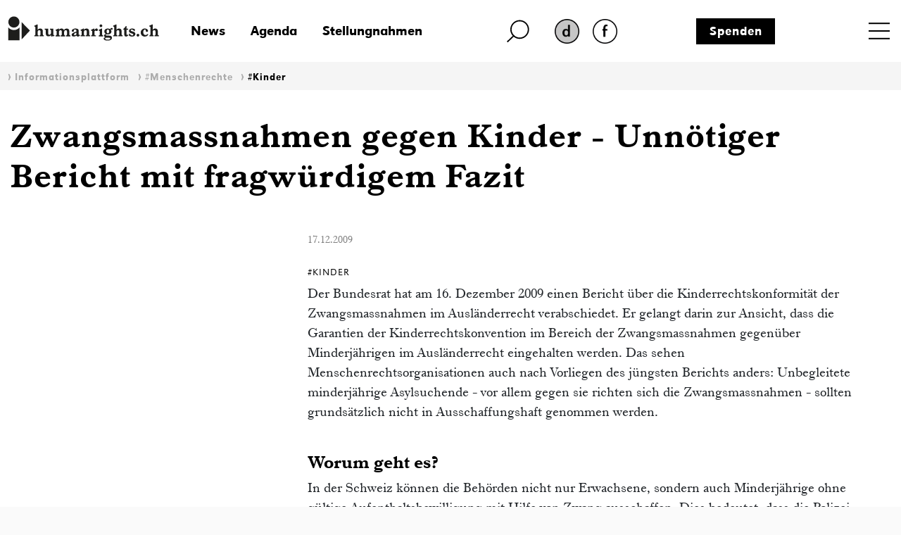

--- FILE ---
content_type: text/html; charset=iso-8859-1
request_url: https://www.humanrights.ch/de/ipf/menschenrechte/kinder/zwangsmassnahmen-kinder
body_size: 11498
content:
<!DOCTYPE html>
<html lang="de">
<head>
<base href="https://www.humanrights.ch/cms/">
<title>Zwangsmassnahmen gegen Kinder - humanrights.ch</title>
<meta name="robots" content="index, follow">
<meta name="viewport" content="width=device-width, initial-scale=1, shrink-to-fit=no">
<link type="text/css" rel="stylesheet" href="css/-0-fonts.css?v=1649853416"/>
<link rel="stylesheet" href="css/simple-line-icons.css?v=1644570619">
<link rel="stylesheet" href="css/bootstrap.min.css?v=1644570619">
<link rel="stylesheet" href="css/-0-hr-style.css?v=1725888271">
<link rel="shortcut icon" href="https://www.humanrights.ch/favicon.ico"  type="image/x-icon">
<link rel="apple-touch-icon" sizes="120x120" href="https://www.humanrights.ch/apple-touch-icon-120x120.png" />
<link rel="apple-touch-icon" sizes="180x180" href="https://www.humanrights.ch/apple-touch-icon-180x180.png" />
<link rel="apple-touch-icon" sizes="57x57" href="https://www.humanrights.ch/apple-icon-57x57.png">
<link rel="apple-touch-icon" sizes="60x60" href="https://www.humanrights.ch/apple-icon-60x60.png">
<link rel="apple-touch-icon" sizes="72x72" href="https://www.humanrights.ch/apple-icon-72x72.png">
<link rel="apple-touch-icon" sizes="76x76" href="https://www.humanrights.ch/apple-icon-76x76.png">
<link rel="apple-touch-icon" sizes="114x114" href="https://www.humanrights.ch/apple-icon-114x114.png">
<link rel="apple-touch-icon" sizes="120x120" href="https://www.humanrights.ch/apple-icon-120x120.png">
<link rel="apple-touch-icon" sizes="144x144" href="https://www.humanrights.ch/apple-icon-144x144.png">
<link rel="apple-touch-icon" sizes="152x152" href="https://www.humanrights.ch/apple-icon-152x152.png">
<link rel="apple-touch-icon" sizes="180x180" href="https://www.humanrights.ch/apple-icon-180x180.png">
<link rel="icon" type="image/png" sizes="192x192"  href="https://www.humanrights.ch/android-icon-192x192.png">
<link rel="icon" type="image/png" sizes="32x32" href="https://www.humanrights.ch/favicon-32x32.png">
<link rel="icon" type="image/png" sizes="96x96" href="https://www.humanrights.ch/favicon-96x96.png">
<link rel="icon" type="image/png" sizes="16x16" href="https://www.humanrights.ch/favicon-16x16.png">
<link rel="manifest" href="https://www.humanrights.ch/manifest.json">
<meta name="msapplication-TileColor" content="#ffffff">
<meta name="msapplication-TileImage" content="https://www.humanrights.ch/ms-icon-144x144.png">
<meta name="theme-color" content="#ffffff">
<script>(function(w,d,s,l,i){w[l]=w[l]||[];w[l].push({'gtm.start':
new Date().getTime(),event:'gtm.js'});var f=d.getElementsByTagName(s)[0],
j=d.createElement(s),dl=l!='dataLayer'?'&l='+l:'';j.async=true;j.src=
'https://www.googletagmanager.com/gtm.js?id='+i+dl;f.parentNode.insertBefore(j,f);
})(window,document,'script','dataLayer','GTM-TFN7PWJ');</script>
<noscript><iframe src="https://www.googletagmanager.com/ns.html?id=GTM-TFN7PWJ"
height="0" width="0" style="display:none;visibility:hidden"></iframe></noscript>
<meta name="description" content="Der Bundesrat hat am 16. Dezember 2009 einen Bericht über die Kinderrechtskonformität der Zwangsmassnahmen im Ausländerrech">
<meta name="keywords" content="Kinderrechte, Asylgesetz">
<meta name="generator" content="CMS CONTENIDO 4.9">
<meta charset="iso-8859-1">
<meta name="author" content="Praktikumsstelle">
<meta content="Der Bundesrat hat am 16. Dezember 2009 einen Bericht über die Kinderrechtskonformität der Zwangsmassnahmen im Ausländerrech" property="og:description" />
<meta content="https://www.humanrights.ch/cms/upload/" property="og:image" />
<meta content="Zwangsmassnahmen gegen Kinder - humanrights.ch" property="og:title" />
<meta content="website" property="og:type" />
<meta content="https://www.humanrights.ch/de/ipf/menschenrechte/kinder/zwangsmassnahmen-kinder" property="og:url" />
<meta content="summary_large_image" name="twitter:card" />
<meta content="Der Bundesrat hat am 16. Dezember 2009 einen Bericht über die Kinderrechtskonformität der Zwangsmassnahmen im Ausländerrech" name="twitter:description" />
<meta content="https://www.humanrights.ch/cms/upload/" name="twitter:image" />
<meta content="@humanrightsCH" name="twitter:site" />
<meta content="Zwangsmassnahmen gegen Kinder - humanrights.ch" name="twitter:title" />
<style>
.navbar.navbar-expand-xs {
z-index: 30;
}
/*
@media screen and (max-width: 382px) {
.navbar.navbar-expand-xs {
margin-right: -1.3em;
}
}
*/
</style>
<style type="text/css">
.cc_container .cc_btn {
color:black !important;
text-decoration:none;
}
.cc_container .cc_btn:hover {
text-decoration:underline !important;
}
.cc_container {
/* Hintergrundfarbe des gesamten Bereichs */
background-color: rgba(000, 000, 000, 0.8) !important;
}
.cc_container a {
/* Textlink-Farbe "Mehr Infos" */
color: #fff !important;
text-decoration:underline;
}
.cc_container a:hover {
text-decoration:none;
}
@media screen and (max-width:640px){
.cc_container .cc_btn{
font-size:14px !important;
}
.cc_container p{
font-size:14px !important;
line-height:100% !important;
}
}
</style>
</head>
<body class="ipf">
<div id="fb-root"></div>
<div style="display:none;">
<nav class="hidden" style="display:none !important;">Navigations- und Servicebereich</nav>
<ul id="skiplinks" style="display:none !important;">
<li>
<a class="skip" accesskey="0" href="/de/" title="Direkt zur Startseite springen">Direkt zur Startseite springen</a>
</li>
<li>
<a class="skip" accesskey="1" title="Direkt zur Navigation springen" href="/de/ipf/menschenrechte/kinder/#Navigation">Direkt zur Navigation springen</a>
</li>
<li>
<a class="skip" accesskey="2" title="Direkt zum Inhalt springen" href="/de/ipf/menschenrechte/kinder/#Content">Direkt zum Inhalt springen</a>
</li>
<li>
<a class="skip" accesskey="3" href="/de/" title="Direkt zur Kontakt-Seite springen">Direkt zur Kontakt-Seite springen</a>
</li>
<li>
<a class="skip" accesskey="4" href="/de/ueber-uns/admin/seitenuebersicht/" title="Direkt zur Sitemap springen">Direkt zur Sitemap springen</a>
</li>
<li>
<a class="skip" accesskey="5" href="/de/ueber-uns/volltextsuche/" title="Direkt zur Suche springen">Direkt zur Suche springen</a>
</li>
</ul>
</div>
<div class="wrapper">
<header>
<div class="header">
<div class="container">
<div class="row header-top">
<div class="logo">
<a href="/de/"><img class="logo" src="upload/design/HumanrightsLogo.svg" alt="humanrights.ch Logo"></a>
</div>
<div class="logoMobile">
<a href="/de/"><img class="logoIcon" src="upload/design/HumanrightsLogoIcon.svg" alt="humanrights.ch Logo Icon"></a>
</div>
<div class="middle">
<div class="left">
<div class="shortlinks">
<div class="headNews">
<a href="/de/news/">News</a>                                    </div>
<div class="headAgenda">
<a href="/de/agenda/">Agenda</a>                                    </div>
<div class="headMedien">
<a href="/de/stellungnahmen/">Stellungnahmen</a>                                    </div>
</div>
</div>
<div class="right">
<div class="headSuche">
<a href="/de/ueber-uns/volltextsuche/" class="lupe"><img class="lupe" src="upload/design/HumanrightsLupe.svg" alt="humanrights.ch Lupe"></a>
</div>
<div class="headLang">
<div class="hr-rd-a-de"><a href="/de/ipf/menschenrechte/kinder/zwangsmassnahmen-kinder" class="active" title="Deutsch"><img class="active" src="upload/design/hr-rd-de-active.webp" alt="SpracheAktiv"></a></div>
<div class="hr-rd-fr"><a href="/fr/pfi/droits-humains/enfants/rapport-mesures-de-contrainte-envers-mineurs" class="inactive" title="Français"><img class="inactive" src="upload/design/hr-rd-fr-inactive.webp" alt="SpracheInaktiv"></a></div>
</div>
</div>
<div class="headSpende">
<a href="/de/ueber-uns/admin/spenden/">Spenden</a>                            </div>
</div>
<div class="nav">
<nav class="navbar navbar-expand-xs">
<div class="toggle toggle-open"><a name="toggle" data-toggle="collapse" data-target="#navbar-toggle" aria-controls="navbar-toggle"><span>Menu</span></a>
</div>
<div class="collapse navbar-collapse justify-content-end text-uppercase" id="navbar-toggle">
<div class="navbarInside">
<div class="toggle toggle-close"><a name="toggle-close" data-toggle="collapse" data-target="#navbar-toggle" aria-controls="navbar-toggle"><span></span></a></div>
<span class="navigieren" style="display:none !important;">Navigation</span>
<div class="sitemap"><ul class="navbar-nav level-1"><li><span><a href="/de/home/" >Home</a></span></li><li class="active open"><span class="submenu-button" onclick="toggleOpen(this)"><span></span></span><span class="has-submenu-button" onclick="toggleOpen(this)"><a>Informationsplattform</a></span><ul class="navbar-nav level-2"><li><span><a href="/de/ipf/" >Übersicht</a></span></li><li class="active open"><span class="submenu-button" onclick="toggleOpen(this)"><span></span></span><span class="has-submenu-button" onclick="toggleOpen(this)"><a>#Menschenrechte</a></span><ul class="navbar-nav level-3"><li><span><a href="/de/ipf/menschenrechte/" >Übersicht</a></span></li><li><span><a href="/de/ipf/menschenrechte/alter/" >#Alter</a></span></li><li><span><a href="/de/ipf/menschenrechte/armut-sozialrechte/" >#ArmutSozialrechte</a></span></li><li><span><a href="/de/ipf/menschenrechte/aussenpolitik/" >#Aussenpolitik</a></span></li><li><span><a href="/de/ipf/menschenrechte/behinderungen/" >#Behinderungen</a></span></li><li><span><a href="/de/ipf/menschenrechte/bildung/" >#Bildung</a></span></li><li><span><a href="/de/ipf/menschenrechte/demokratie/" >#Demokratie</a></span></li><li><span><a href="/de/ipf/menschenrechte/diskriminierung/" >#Diskriminierung</a></span></li><li><span><a href="/de/ipf/menschenrechte/familie/" >#Familie</a></span></li><li><span><a href="/de/ipf/menschenrechte/folterverbot/" >#Folterverbot</a></span></li><li><span><a href="/de/ipf/menschenrechte/frau/" >#Frauen</a></span></li><li><span><a href="/de/ipf/menschenrechte/freiheitsentzug/" >#Freiheitsentzug</a></span></li><li><span><a href="/de/ipf/menschenrechte/gesundheit/" >#Gesundheit</a></span></li><li><span><a href="/de/ipf/menschenrechte/innere-sicherheit/" >#InnereSicherheit</a></span></li><li><span><a href="/de/ipf/menschenrechte/jenische-sinti-roma/" >#JenischeSintiRoma</a></span></li><li class="active"><span><a href="/de/ipf/menschenrechte/kinder/" >#Kinder</a></span></li><li><span><a href="/de/ipf/menschenrechte/klima/" >#Klima</a></span></li><li><span><a href="/de/ipf/menschenrechte/leben/" >#Leben</a></span></li><li><span><a href="/de/ipf/menschenrechte/lgbtiq/" >#LGBTQIA+</a></span></li><li><span><a href="/de/ipf/menschenrechte/menschenhandel/" >#Menschenhandel</a></span></li><li><span><a href="/de/ipf/menschenrechte/menschenrechtsverteidiger-innen/" >#MenschenrechtsverteidigerInnen</a></span></li><li><span><a href="/de/ipf/menschenrechte/migration-asyl/" >#MigrationAsyl</a></span></li><li><span><a href="/de/ipf/menschenrechte/nmri/" >#NMRI</a></span></li><li><span><a href="/de/ipf/menschenrechte/politische-rechte/" >#PolitischeRechte</a></span></li><li><span><a href="/de/ipf/menschenrechte/polizei/" >#Polizei</a></span></li><li><span><a href="/de/ipf/menschenrechte/privatsphaere/" >#Privatsphäre</a></span></li><li><span><a href="/de/ipf/menschenrechte/rassismus/" >#Rassismus</a></span></li><li><span><a href="/de/ipf/menschenrechte/religion/" >#Religion</a></span></li><li><span><a href="/de/ipf/menschenrechte/sans-papiers/" >#Sanspapiers</a></span></li><li><span><a href="/de/ipf/menschenrechte/staatenlose/" >#Staatenlose</a></span></li><li><span><a href="/de/ipf/menschenrechte/voelkerstrafrecht/" >#Völkerstrafrecht</a></span></li><li><span><a href="/de/ipf/menschenrechte/wirtschaft/" >#Wirtschaft</a></span></li><li><span><a href="/de/ipf/menschenrechte/zugang-zum-recht/" >#ZugangZumRecht</a></span></li></ul></li><li><span class="submenu-button" onclick="toggleOpen(this)"><span></span></span><span class="has-submenu-button" onclick="toggleOpen(this)"><a>Initiativen und Parlament</a></span><ul class="navbar-nav level-3"><li><span><a href="/de/ipf/initiativen-parlament/" >Übersicht</a></span></li><li><span><a href="/de/ipf/initiativen-parlament/kovi/" >Konzernverantwortungsinitiativen</a></span></li><li><span><a href="/de/ipf/initiativen-parlament/verhuellungsverbot/" >Verhüllungsverbot</a></span></li><li><span><a href="/de/ipf/initiativen-parlament/nmri/" >Nationale Menschenrechtsinstitution</a></span></li><li><span><a href="/de/ipf/initiativen-parlament/sbi/" >Selbstbestimmungsinitiative</a></span></li><li><span><a href="/de/ipf/initiativen-parlament/bundesgesetze-zur-terrorbekaempfung/" >Bundesgesetze zur Terrorbekämpfung</a></span></li><li><span><a href="/de/ipf/initiativen-parlament/korrektur-initiative/" >Korrektur-Initiative</a></span></li><li><span><a href="/de/ipf/initiativen-parlament/nachrichtendienstgesetz/" >Nachrichtendienstgesetz</a></span></li><li><span><a href="/de/ipf/initiativen-parlament/elternurlaub/" >Elternurlaub</a></span></li></ul></li><li><span class="submenu-button" onclick="toggleOpen(this)"><span></span></span><span class="has-submenu-button" onclick="toggleOpen(this)"><a>Rechtsprechung </a></span><ul class="navbar-nav level-3"><li><span><a href="/de/ipf/rechtsprechung-empfehlungen/" >Übersicht</a></span></li><li><span><a href="/de/ipf/rechtsprechung-empfehlungen/national/" >Urteile nationaler Gerichte</a></span></li><li><span><a href="/de/ipf/rechtsprechung-empfehlungen/europ-gerichtshof-fuer-menschenrechte-egmr/" >Urteile des Europäischen Gerichtshofs für Menschenrechte</a></span></li></ul></li></ul></li><li><span class="submenu-button" onclick="toggleOpen(this)"><span></span></span><span class="has-submenu-button" onclick="toggleOpen(this)"><a>NGO-Plattform Menschenrechte</a></span><ul class="navbar-nav level-2"><li><span><a href="/de/ngo-plattform/" >Übersicht</a></span></li><li><span><a href="/de/ngo-plattform/mitgliedorganisationen/" >Mitgliedorganisationen</a></span></li><li><span class="submenu-button" onclick="toggleOpen(this)"><span></span></span><span class="has-submenu-button" onclick="toggleOpen(this)"><a>Schwerpunkte & Arbeitsgruppen</a></span><ul class="navbar-nav level-3"><li><span><a href="/de/ngo-plattform/arbeitsschwerpunkte/" >Übersicht</a></span></li><li><span><a href="/de/ngo-plattform/arbeitsschwerpunkte/menschenrechtspolitik/" >Menschenrechtspolitik</a></span></li><li><span><a href="/de/ngo-plattform/arbeitsschwerpunkte/revision-nachrichtendienstgesetz/" >Revision Nachrichtendienstgesetz</a></span></li><li><span><a href="/de/ngo-plattform/arbeitsschwerpunkte/aussenpolitik/" >Aussenpolitik</a></span></li><li><span><a href="/de/ngo-plattform/arbeitsschwerpunkte/upr/" >Universal Periodic Review (UPR)</a></span></li><li><span><a href="/de/ngo-plattform/arbeitsschwerpunkte/pakt-i/" >Wirtschaftliche, soziale und kulturelle Rechte</a></span></li><li><span><a href="/de/ngo-plattform/arbeitsschwerpunkte/cerd/" >Antirassismus</a></span></li><li><span><a href="/de/ngo-plattform/arbeitsschwerpunkte/cat/" >Bekämpfung der Folter</a></span></li><li><span><a href="/de/ngo-plattform/arbeitsschwerpunkte/istanbul-protokoll/" >Istanbul-Protokoll</a></span></li><li><span><a href="/de/ngo-plattform/arbeitsschwerpunkte/konzerne-menschenrechte/" >Transnationale Konzerne und Menschenrechte</a></span></li><li><span><a href="/de/ngo-plattform/arbeitsschwerpunkte/diskriminierungsschutz/" >Diskriminierungsschutz</a></span></li></ul></li><li><span><a href="/de/ngo-plattform/jahrestagung/" >Jahrestagung</a></span></li><li><span><a href="/de/ngo-plattform/artikel-publikationen/" >Artikel & Publikationen</a></span></li><li><span><a href="/de/ngo-plattform/in-den-medien/" >In den Medien</a></span></li></ul></li><li><span class="submenu-button" onclick="toggleOpen(this)"><span></span></span><span class="has-submenu-button" onclick="toggleOpen(this)"><a>Beratungsstelle Freiheitsentzug</a></span><ul class="navbar-nav level-2"><li><span><a href="/de/beratungsstelle-freiheitsentzug/" >Übersicht</a></span></li><li><span><a href="/de/beratungsstelle-freiheitsentzug/beratung/" >Beratung</a></span></li><li><span><a href="/de/beratungsstelle-freiheitsentzug/unterstuetzungskomitee/" >Unterstützungskomitee</a></span></li><li><span class="submenu-button" onclick="toggleOpen(this)"><span></span></span><span class="has-submenu-button" onclick="toggleOpen(this)"><a>Falldokumentation</a></span><ul class="navbar-nav level-3"><li><span><a href="/de/beratungsstelle-freiheitsentzug/falldokumentation/" >Übersicht</a></span></li><li><span><a href="/de/beratungsstelle-freiheitsentzug/falldokumentation/kilian-polizeizelle/" >Kilian – Tod in der Polizeizelle</a></span></li><li><span><a href="/de/beratungsstelle-freiheitsentzug/falldokumentation/suizid-u-haft/" >Raphael K. – Suizid in U-Haft</a></span></li><li><span><a href="/de/beratungsstelle-freiheitsentzug/falldokumentation/jeremy-f/" >Jeremy F.</a></span></li><li><span><a href="/de/beratungsstelle-freiheitsentzug/falldokumentation/nazar/" >Nasar</a></span></li><li><span><a href="/de/beratungsstelle-freiheitsentzug/falldokumentation/brian/" >Brian</a></span></li><li><span><a href="/de/beratungsstelle-freiheitsentzug/falldokumentation/theo-w/" >Theo W.</a></span></li><li><span><a href="/de/beratungsstelle-freiheitsentzug/falldokumentation/r-ein-autist-in-frsorgerischer-unterbringung/" >R. - Ein Autist in Fürsorgerischer Unterbringung</a></span></li><li><span><a href="/de/beratungsstelle-freiheitsentzug/falldokumentation/b-.-suizid-in-polizeigewahrsam/" >B. - Suizid in Polizeigewahrsam</a></span></li></ul></li><li><span><a href="/de/beratungsstelle-freiheitsentzug/in-den-medien/" >In den Medien</a></span></li><li><span><a href="/de/beratungsstelle-freiheitsentzug/fachstelle/" >Fachstelle</a></span></li></ul></li><li><span class="submenu-button" onclick="toggleOpen(this)"><span></span></span><span class="has-submenu-button" onclick="toggleOpen(this)"><a>Beratungsnetz für Rassismusopfer</a></span><ul class="navbar-nav level-2"><li><span><a href="/de/beratungsnetz-fr-rassimusopfer/" onclick="window.open(this.href, '', ''); return false;" >Übersicht</a></span></li><li><span><a href="/de/beratungsnetz-fr-rassimusopfer/beratungsstellen/" >Beratungsstellen</a></span></li><li><span><a href="/de/beratungsnetz-fr-rassimusopfer/rassimusbericht/" >Rassimusbericht</a></span></li><li><span><a href="/de/beratungsnetz-fr-rassimusopfer/weiterbildungen/" >Weiterbildungen</a></span></li><li><span><a href="/de/beratungsnetz-fr-rassimusopfer/rechtsratgeber/" >Rechtsratgeber</a></span></li><li><span><a href="/de/beratungsnetz-fr-rassimusopfer/falldokumentation/" >Falldokumentation</a></span></li><li><span><a href="/de/beratungsnetz-fr-rassimusopfer/fachstelle/" >Fachstelle</a></span></li></ul></li><li><span class="submenu-button" onclick="toggleOpen(this)"><span></span></span><span class="has-submenu-button" onclick="toggleOpen(this)"><a>Anlaufstelle strategische Prozessführung</a></span><ul class="navbar-nav level-2"><li><span><a href="/de/anlaufstelle-strategische-prozessfuehrung/" >Übersicht</a></span></li><li><span><a href="/de/anlaufstelle-strategische-prozessfuehrung/team/" >Team</a></span></li><li><span><a href="/de/anlaufstelle-strategische-prozessfuehrung/tagungen-und-workshops/" >Tagungen und Workshops</a></span></li><li><span class="submenu-button" onclick="toggleOpen(this)"><span></span></span><span class="has-submenu-button" onclick="toggleOpen(this)"><a>Tutorials</a></span><ul class="navbar-nav level-3"><li><span><a href="/de/anlaufstelle-strategische-prozessfuehrung/tutorials/" >Übersicht</a></span></li><li><span><a href="/de/anlaufstelle-strategische-prozessfuehrung/tutorials/auswahl-internationale-beschwerdemechanismus/" >Auswahl eines internationalen Beschwerdemechanismus</a></span></li><li><span><a href="/de/anlaufstelle-strategische-prozessfuehrung/tutorials/how-to-egmr/" >How to EGMR</a></span></li><li><span><a href="/de/anlaufstelle-strategische-prozessfuehrung/tutorials/how-to-un-committee/" >How to UN Committee</a></span></li><li><span><a href="/de/anlaufstelle-strategische-prozessfuehrung/tutorials/how-to-un-special-rapporteurs/" >How to UN Special Rapporteurs</a></span></li><li><span><a href="/de/anlaufstelle-strategische-prozessfuehrung/tutorials/praxisbeispiele-anlaufstelle/" >Praxisbeispiele</a></span></li></ul></li><li><span class="submenu-button" onclick="toggleOpen(this)"><span></span></span><span class="has-submenu-button" onclick="toggleOpen(this)"><a>Instrumente</a></span><ul class="navbar-nav level-3"><li><span><a href="/de/anlaufstelle-strategische-prozessfuehrung/instrumente/" >Übersicht</a></span></li><li><span><a href="/de/anlaufstelle-strategische-prozessfuehrung/instrumente/interim-measures-egmr/" >Interim Measures EGMR</a></span></li><li><span><a href="/de/anlaufstelle-strategische-prozessfuehrung/instrumente/interim-measures-uno/" >Interim Measures UNO</a></span></li></ul></li><li><span class="submenu-button" onclick="toggleOpen(this)"><span></span></span><span class="has-submenu-button" onclick="toggleOpen(this)"><a>Kommentierte Urteile</a></span><ul class="navbar-nav level-3"><li><span><a href="/de/anlaufstelle-strategische-prozessfuehrung/kommentierte-urteile/" >Übersicht</a></span></li><li><span><a href="/de/anlaufstelle-strategische-prozessfuehrung/kommentierte-urteile/bg-urteile/" onclick="window.open(this.href, '', ''); return false;" >BG-Urteile</a></span></li><li><span><a href="/de/anlaufstelle-strategische-prozessfuehrung/kommentierte-urteile/egmr-urteile/" >EGMR-Urteile</a></span></li></ul></li><li><span class="submenu-button" onclick="toggleOpen(this)"><span></span></span><span class="has-submenu-button" onclick="toggleOpen(this)"><a>Falldokumentation</a></span><ul class="navbar-nav level-3"><li><span><a href="/de/anlaufstelle-strategische-prozessfuehrung/falldokumentation/" >Übersicht</a></span></li><li><span><a href="/de/anlaufstelle-strategische-prozessfuehrung/falldokumentation/sozialhilferecht/" >Verschärfung des Sozialhilferechts</a></span></li><li><span><a href="/de/anlaufstelle-strategische-prozessfuehrung/falldokumentation/vaterschaftsurlaub/" >Sechs Wochen Vaterschaftsurlaub</a></span></li><li><span><a href="/de/anlaufstelle-strategische-prozessfuehrung/falldokumentation/rassistisches-profiling/" >Rassistisches Profiling </a></span></li><li><span><a href="/de/anlaufstelle-strategische-prozessfuehrung/falldokumentation/berner-polizeigesetz/" >Berner Polizeigesetz</a></span></li><li><span><a href="/de/anlaufstelle-strategische-prozessfuehrung/falldokumentation/meinungsaeusserungsfreiheit/" >Meinungsäusserungsfreiheit</a></span></li><li><span><a href="/de/anlaufstelle-strategische-prozessfuehrung/falldokumentation/diskriminierung-militaerdienst/" >Diskriminierung im Militärdienst</a></span></li><li><span><a href="/de/anlaufstelle-strategische-prozessfuehrung/falldokumentation/motarjemi-nestle/" >Motarjemi vs. Nestlé</a></span></li><li><span><a href="/de/anlaufstelle-strategische-prozessfuehrung/falldokumentation/barrierefreiheit/" >Barrierefreiheit im öffentlichen Verkehr</a></span></li><li><span><a href="/de/anlaufstelle-strategische-prozessfuehrung/falldokumentation/ziviler-ungehorsam-klimawandel/" >Ziviler Ungehorsam gegen den Klimawandel</a></span></li><li><span><a href="/de/anlaufstelle-strategische-prozessfuehrung/falldokumentation/gerechtigkeit-asbestopfer/" >Gerechtigkeit für Asbestopfer</a></span></li><li><span><a href="/de/anlaufstelle-strategische-prozessfuehrung/falldokumentation/seniorinnen-gegen-klimawandel/" >Seniorinnen gegen den Klimawandel</a></span></li><li><span><a href="/de/anlaufstelle-strategische-prozessfuehrung/falldokumentation/solidaritaetsdelikt-anni-lanz/" >Das Solidaritätsdelikt von Anni Lanz</a></span></li><li><span><a href="/de/anlaufstelle-strategische-prozessfuehrung/falldokumentation/diskriminierende-witwerrente/" >Diskriminierende Witwerrente</a></span></li><li><span><a href="/de/anlaufstelle-strategische-prozessfuehrung/falldokumentation/streichung-geschlechtseintrag/" >Streichung des Geschlechtseintrags</a></span></li><li><span><a href="/de/anlaufstelle-strategische-prozessfuehrung/falldokumentation/menschenwuerdiger-freiheitsentzug/" >Menschenwürdiger Freiheitsentzug</a></span></li><li><span><a href="/de/anlaufstelle-strategische-prozessfuehrung/falldokumentation/diskriminierung-steuererklaerung/" >Diskriminierende Steuererklärung</a></span></li><li><span><a href="/de/anlaufstelle-strategische-prozessfuehrung/falldokumentation/revision-sexualstrafrecht/" >Revision des Sexualstrafrechts</a></span></li><li><span><a href="/de/anlaufstelle-strategische-prozessfuehrung/falldokumentation/gleichstellung-von-homosexuellen-paaren-im-asylrecht/" >Gleichstellung von homosexuellen Paaren im Asylrecht</a></span></li><li><span><a href="/de/anlaufstelle-strategische-prozessfuehrung/falldokumentation/mangelnder-rechtsschutz-jenische-und-sintizze/" >Mangelnder Rechtsschutz für Jenische und Sinti*zze</a></span></li><li><span><a href="/de/anlaufstelle-strategische-prozessfuehrung/falldokumentation/ungleichbehandlung-von-geflchteten-menschen/" >Ungleichbehandlung von geflüchteten Menschen</a></span></li><li><span><a href="/de/anlaufstelle-strategische-prozessfuehrung/falldokumentation/bewohner-innen-der-insel-pari-gegen-holcim/" >Bewohner*innen der Insel Pari gegen Holcim</a></span></li><li><span><a href="/de/anlaufstelle-strategische-prozessfuehrung/falldokumentation/menschenrechtskonformer-verwahrungsvollzug/" >Menschenrechtskonformer Verwahrungsvollzug</a></span></li><li><span><a href="/de/anlaufstelle-strategische-prozessfuehrung/falldokumentation/klage-gegen-kabelaufklrung/" >Klage gegen Kabelaufklärung</a></span></li><li><span><a href="/de/anlaufstelle-strategische-prozessfuehrung/falldokumentation/kinder-in-asylunterkuenften/" >Die prekäre Situation von Kindern in Asylunterkünften</a></span></li><li><span><a href="/de/anlaufstelle-strategische-prozessfuehrung/falldokumentation/nachteilsausgleich-auch-beim-zugang-zum-medizinstudium/" >Nachteilsausgleich auch beim Zugang zum Medizinstudium</a></span></li><li><span><a href="/de/anlaufstelle-strategische-prozessfuehrung/falldokumentation/inklusive-bildung/" >Inklusive Bildung</a></span></li><li><span><a href="/de/anlaufstelle-strategische-prozessfuehrung/falldokumentation/diskriminierungsschutz-im-arbeitsrecht/" >Diskriminierungsschutz im Arbeitsrecht</a></span></li><li><span><a href="/de/anlaufstelle-strategische-prozessfuehrung/falldokumentation/nachteilsausgleich-in-der-berufsschule/" >Nachteilsausgleich in der Berufsschule</a></span></li><li><span><a href="/de/anlaufstelle-strategische-prozessfuehrung/falldokumentation/bettelverbot/" >Bettelverbot</a></span></li><li><span><a href="/de/anlaufstelle-strategische-prozessfuehrung/falldokumentation/mike-ben-peter/" >Mike Ben Peter</a></span></li></ul></li><li><span class="submenu-button" onclick="toggleOpen(this)"><span></span></span><span class="has-submenu-button" onclick="toggleOpen(this)"><a>Ausstellung</a></span><ul class="navbar-nav level-3"><li><span><a href="/de/anlaufstelle-strategische-prozessfuehrung/ausstellung/" >Übersicht</a></span></li><li><span><a href="/de/anlaufstelle-strategische-prozessfuehrung/ausstellung/portraitserie/" >Portraitserie</a></span></li></ul></li><li><span><a href="/de/anlaufstelle-strategische-prozessfuehrung/in-den-medien/" >In den Medien</a></span></li></ul></li><li><span><a href="/de/projekte/" >Projekte</a></span></li><li><span class="submenu-button" onclick="toggleOpen(this)"><span></span></span><span class="has-submenu-button" onclick="toggleOpen(this)"><a>Fachstellen</a></span><ul class="navbar-nav level-2"><li><span><a href="/de/fachstellen/" >Übersicht</a></span></li><li><span class="submenu-button" onclick="toggleOpen(this)"><span></span></span><span class="has-submenu-button" onclick="toggleOpen(this)"><a>Fachstelle Freiheitsentzug</a></span><ul class="navbar-nav level-3"><li><span><a href="/de/fachstellen/fachstelle-freiheitsentzug/" >Übersicht</a></span></li><li><span><a href="/de/fachstellen/fachstelle-freiheitsentzug/beratungsstelle/" >Beratungsstelle</a></span></li><li><span><a href="/de/fachstellen/fachstelle-freiheitsentzug/falldokumentation/" >Falldokumentation</a></span></li><li><span><a href="/de/fachstellen/fachstelle-freiheitsentzug/in-den-medien/" >In den Medien</a></span></li></ul></li><li><span class="submenu-button" onclick="toggleOpen(this)"><span></span></span><span class="has-submenu-button" onclick="toggleOpen(this)"><a>Fachstelle Diskriminierung & Rassismus</a></span><ul class="navbar-nav level-3"><li><span><a href="/de/fachstellen/fachstelle-diskriminierung-rassismus/" >Übersicht</a></span></li><li><span><a href="/de/fachstellen/fachstelle-diskriminierung-rassismus/beratungsnetz/" >Beratungsnetz für Rassismusopfer</a></span></li><li><span><a href="/de/fachstellen/fachstelle-diskriminierung-rassismus/weiterbildungen/" >Weiterbildungen</a></span></li><li><span><a href="/de/fachstellen/fachstelle-diskriminierung-rassismus/falldoku-rassismus/" >Falldokumentation</a></span></li><li><span><a href="/de/fachstellen/fachstelle-diskriminierung-rassismus/cerd/" >CERD</a></span></li><li><span><a href="/de/fachstellen/fachstelle-diskriminierung-rassismus/in-den-medien/" >In den Medien</a></span></li></ul></li></ul></li><li><span class="submenu-button" onclick="toggleOpen(this)"><span></span></span><span class="has-submenu-button" onclick="toggleOpen(this)"><a>Über uns</a></span><ul class="navbar-nav level-2"><li><span><a href="/de/ueber-uns/" >Übersicht</a></span></li><li><span><a href="/de/ueber-uns/team/" >Team</a></span></li><li><span class="submenu-button" onclick="toggleOpen(this)"><span></span></span><span class="has-submenu-button" onclick="toggleOpen(this)"><a>Organisation</a></span><ul class="navbar-nav level-3"><li><span><a href="/de/ueber-uns/organisation/" >Übersicht</a></span></li><li><span><a href="/de/ueber-uns/organisation/vorstand/" >Vorstand</a></span></li><li><span><a href="/de/ueber-uns/organisation/leitbild/" >Leitbild</a></span></li><li><span><a href="/de/ueber-uns/organisation/statuten/" >Statuten</a></span></li><li><span><a href="/de/ueber-uns/organisation/jahresberichte/" >Jahresberichte</a></span></li><li><span><a href="/de/ueber-uns/organisation/mitgliederversammlung/" >Mitgliederversammlung</a></span></li><li><span><a href="/de/ueber-uns/organisation/fusion-mit-dialog-emrk/" >Fusion mit Dialog EMRK</a></span></li><li><span><a href="/de/ueber-uns/organisation/beratung-adressen/" >Beratung: Adressen</a></span></li></ul></li><li><span><a href="/de/ueber-uns/offene-stellen/" >Offene Stellen</a></span></li><li><span><a href="/de/ueber-uns/in-den-medien/" >In den Medien</a></span></li><li><span><a href="/de/ueber-uns/kontakt/" >Kontakt</a></span></li></ul></li><li><span><a href="/de/news/" >News</a></span></li><li><span><a href="/de/agenda/" >Agenda</a></span></li><li><span><a href="/de/stellungnahmen/" >Stellungnahmen</a></span></li></ul></div>
<div class="navbarBottom">
<div class="row fixeLinks">
<a href="/de/ueber-uns/admin/spenden/">Spenden</a>
<a href="/de/ueber-uns/admin/beitrittsformular/">Mitglied werden</a>
<a href="/de/ueber-uns/newsletter/newsletter">Newsletter</a>
</div>
<div class="row toggleLang">
<div class="hr-rd-a-de"><a href="/de/ipf/menschenrechte/kinder/zwangsmassnahmen-kinder" class="active" title="Deutsch"><img class="active" src="upload/design/hr-rd-de-active.webp" alt="SpracheAktiv"></a></div>
<div class="hr-rd-fr"><a href="/fr/pfi/droits-humains/enfants/rapport-mesures-de-contrainte-envers-mineurs" class="inactive" title="Français"><img class="inactive" src="upload/design/hr-rd-fr-inactive.webp" alt="SpracheInaktiv"></a></div>
</div>
<div class="row socialsLinks">
<div class="facebook">
<a onclick="window.open(this.href, '', ''); return false;" href="https://www.facebook.com/humanrightsCHde">
<img class="facebook" src="upload/design/HumanrightsFacebook.webp" alt="Facebook">
</a>
</div>
<div class="twitter">
<a onclick="window.open(this.href, '', ''); return false;" href="https://twitter.com/humanrightsCH">
<img class="twitter" src="upload/design/HumanrightsTwitter.webp" alt="Twitter">
</a>
</div>
<div class="instagram">
<a onclick="window.open(this.href, '', ''); return false;" href="https://www.instagram.com/humanrights_ch/">
<img class="twitter" src="upload/design/HumanrightsInstagram.webp" alt="Instagram">
</a>
</div>
</div>
</div>
</div>
</div>
</nav>
</div>
</div>
<div id="searchField">
<form action="/de/ueber-uns/volltextsuche/volltextsuche-html-pdf-resultatsanzeige" method="post">
<fieldset>
<input type="text" value="" placeholder="Suchen" name="searchterm" id="searchterm" />
<input type="hidden" name="dosearch" value="1">
</fieldset>
</form>
</div>
<div class="row breadcrumbNav">
<div class="col-md-12 inside">
<ul><li><span class="breadcrumb_separator">&nbsp;&rsaquo;&nbsp;<a class='active'  href="/de/ipf/">Informationsplattform</a></span</li><li><span class="breadcrumb_separator">&nbsp;&rsaquo;&nbsp;<a class='active'  href="/de/ipf/menschenrechte/">#Menschenrechte</a></span</li><li><span class="breadcrumb_separator">&nbsp;&rsaquo;&nbsp;<a class='active'  href="/de/ipf/menschenrechte/kinder/">#Kinder</a></span</li></ul>
</div>
</div>
<div class="row katTitle">
<div class="col-lg-12 katTitle">
<p class="katTitle">
</p>
</div>
</div>
<div class="row topTitle">
<div class="col-lg-12 topTitle">
<h1 class="topTitle">
Zwangsmassnahmen gegen Kinder - Unn&ouml;tiger Bericht mit fragw&uuml;rdigem Fazit<br>                            </h1>
</div>
</div>
</div>
</div>
</header>
<main>
<div class="container">
<div class="row main">
<div class="col-xl-3 col-xs-12 spalteLinks">
<div class="row ipfIconsLinks"></div>
<div class="row ipfIconsLinksMehrDazu"></div>
<div class="row variaBlackLinks">
<div class='spli-varia-none'><div class='varia-text'></div></div><div class='spli-varia-none'><div class='varia-text'></div></div><div class='spli-varia-none'><div class='varia-text'></div></div><div  class='spli-varia-none'><div class='varia-text'></div></div><div class='spli-varia-none'><div class='varia-text'></div></div><div class='spli-varia-none'><div class='varia-text'></div></div>                        </div>
</div>
<div class="col-xl-6 col-xs-12 middle">
<div class="content">
<div class="text ipf">
<p class='datumseite'>17.12.2009</p>
<div class="hashtagHolder">
<div class="hashtag"><a href="/de/ipf/menschenrechte/kinder/">#Kinder</a></div> &nbsp;                            	 	</div>
<div class="fliess"><p>Der Bundesrat hat am 16. Dezember 2009 einen Bericht &uuml;ber die Kinderrechtskonformit&auml;t der Zwangsmassnahmen im Ausl&auml;nderrecht verabschiedet. Er gelangt darin zur Ansicht, dass die Garantien der Kinderrechtskonvention im Bereich der Zwangsmassnahmen gegen&uuml;ber Minderj&auml;hrigen im Ausl&auml;nderrecht eingehalten werden. Das sehen Menschenrechtsorganisationen auch nach Vorliegen des j&uuml;ngsten Berichts anders: Unbegleitete minderj&auml;hrige Asylsuchende - vor allem gegen sie richten sich die Zwangsmassnahmen - sollten grunds&auml;tzlich nicht in Ausschaffungshaft genommen werden.</p>
<h2>Worum geht es?</h2>
<p>In der Schweiz k&ouml;nnen die Beh&ouml;rden nicht nur Erwachsene, sondern auch Minderj&auml;hrige ohne g&uuml;ltige Aufenthaltsbewilligung mit Hilfe von Zwang ausschaffen. Dies bedeutet, dass die Polizei Kinder und Jugendliche in Haft nimmt, ohne dass sie ein Delikt begangen h&auml;tten. 2006 hielt ein Bericht der Gesch&auml;ftspr&uuml;fungskommission des Nationalrates (GPK) fest, dass diese Bestimmungen in Konflikt mit der Kinderrechtskonvention stehen. Der Bericht der GPK hatte insbesondere darauf hingewiesen, dass die Ausschaffungshaft bei Minderj&auml;hrigen im Durchschnitt l&auml;nger ist als bei Erwachsene.</p>
<p>Nach Ver&ouml;ffentlichung des GPK-Berichts reichte Nationalr&auml;tin Maria Roth-Bernasconi (SP, GE) eine parlamentarische Initiative ein, welche den Bundesrat aufforderte einen Entwurf zu erarbeiten, der diesen Punkt korrigieren w&uuml;rde. Gleichzeitig forderte sie, dass jeder inhaftierte Minderj&auml;hrige sofort Zugang zu einem rechtskundigen Beistand erh&auml;lt. Anfang 2008 entschied die Staatspolitische Kommission des Nationalrates (SPK-NR), anstelle die st&ouml;renden Bestimmungen zu revidieren einen weiteren Bericht dazu ausarbeiten zu lassen - diesmal durch den Bundesrat.</p>
<h2>71 Kinder waren in Ausschaffungshaft</h2>
<p>Nun - drei Jahre sp&auml;ter - hat der Bundesrat diesen Bericht vorgelegt. Darin stehen gem&auml;ss Pressemitteilung die folgenden Facts: Im Zeitraum zwischen 1. Januar 2008 und 30. Juni 2009 seien schweizweit insgesamt (...) 71 Personen im Alter zwischen 15 und 17 Jahre inhaftiert worden. &laquo;Die maximale Haftdauer bei den 15 bis 17-J&auml;hrigen betr&auml;gt in einem Fall 376 Tage und in einem anderen 297 Tage, wobei beide Personen w&auml;hrend der Inhaftierung vollj&auml;hrig wurden. Die Haftdauer bei den &uuml;brigen 69 F&auml;llen inhaftierter Minderj&auml;hriger bewegt sich zwischen 1 Tag und 116 Tagen. Die durchschnittliche Haftdauer bei Minderj&auml;hrigen betr&auml;gt 19 Tage und ist 3 Tage l&auml;nger als der Gesamtdurchschnitt aller in Administrativhaft versetzten Personen. Werden allerdings die beiden &uuml;berdurchschnittlich langen Haftf&auml;lle nicht ber&uuml;cksichtigt, f&auml;llt die durchschnittliche Haftdauer von Minderj&auml;hrigen auf 9 Tage, gegen&uuml;ber 16 Tagen im Gesamtdurchschnitt aller in Administrativhaft versetzten Personen.&raquo;</p>
<h2>Humanrights.ch bleibt dabei: Die Zwangsmassnahmen widersprechen der UNO-Kinderrechtskonvention</h2>
<p>&Uuml;ber dieser Rechnerei ging im Bundesrat offenbar vergessen, dass Personen, welche in Ausschaffungs- und Beugehaft genommen werden, keine Kriminellen sind. Das Vergehen dieser Kinder ist unter Umst&auml;nden einzig, dass sie versuchten, ohne Papiere in der Schweiz ein Aufenthaltsrecht zu erlangen. Da stellt sich die Frage, wie verh&auml;ltnism&auml;ssig ein solcher Freiheitsentzug ist. Dieser stellt f&uuml;r einen Jugendlichen einen besonders schweren Eingriff in die pers&ouml;nliche Freiheit dar und ist bei der gleichzeitig relativ geringen Schwere der Haftgr&uuml;nde zu unterlassen, bzw. nur als letztes Mittel vorzusehen. Menschenrechtsorganisationen wie Humanrights.ch/MERS, die Fl&uuml;chtlingshilfe und das Netzwerk Kinderrechte fordern deshalb seit Jahren, dass Minderj&auml;hrige nicht in Ausschaffungshaft genommen werden.</p>
<h2>Die Kinder erhalten in der Regel keine Rechtsvertretung</h2>
<p>Zu Kritik Anlass gibt auch der Punkt der Rechtsvertretung: Der Bundesrat ist der Meinung das Einsetzen einer Vertrauensperson (welche nicht rechtskundig sein muss) gen&uuml;ge den Anforderungen durch die Kinderrechtskonvention. Dem h&auml;lt die Schweizerische Fl&uuml;chtlingshilfe (SFH) in einer Medienmitteilung entgegen: &laquo;In den meisten Kantonen werden f&uuml;r unbegleitete minderj&auml;hrige Asylsuchende nur ausnahmsweise vormundschaftliche Massnahmen angeordnet. Das verletzt die Kinderrechtskonvention und das Zivilgesetz. Die beigeordnete 'Vertrauensperson', welche den Asylsuchenden im Asylverfahren begleitet, ist kein gen&uuml;gender Ersatz f&uuml;r Vormund oder Beistand. Die meist einer Amtssprache nicht m&auml;chtigen, nicht rechtsunkundigen und oft mittellosen Zwangsmassnahmenh&auml;ftlinge sind ohne amtlichen Rechtsbeistand in der Regel nicht in der Lage, ihre Rechte wirklich geltend zu machen. Dies gilt insbesondere auch f&uuml;r die UMA (Unbegleiteten Minderj&auml;hrigen Asylsuchenden). Sie sollten sofort unentgeltliche rechtliche Unterst&uuml;tzung erhalten.&raquo;</p>
<h2>Dokumentation</h2>
<ul class="klein" style="list-style-type: circle;">
<li>Keine Ausschaffungshaft f&uuml;r unbegleitete Minderj&auml;hrige Asylsuchende<br>Medienmitteilung der SFH vom 16. Dezember 2009 (online nicht mehr verf&uuml;gbar)</li>
<li><a href="https://www.sem.admin.ch/sem/de/home/aktuell/news/2009/ref_2009-12-165.html">Bericht &uuml;ber Kinderrechte und Zwangsmassnahmen verabschiedet</a><br>Medienmitteilung des Bundesamts f&uuml;r Migration vom 16. Dezember 2009</li>
<li><a href="https://www.sem.admin.ch/dam/sem/de/data/rueckkehr/20091216-ber-br-zwangsmassnahmen-krk-d.pdf.download.pdf/20091216-ber-br-zwangsmassnahmen-krk-d.pdf">Bericht &uuml;ber die Kinderrechtskonformit&auml;t der Zwangsmassnahmen</a><br>Bericht des Bundesamts f&uuml;r Migration (pdf, 11 S.)</li>
<li><a href="http://www.parlament.ch/d/Suche/Seiten/geschaefte.aspx?gesch_id=20060491">Dokumentation zur Parlamentarischen Initiative von Roth-Bernasconi<br> </a>Website des Parlaments</li>
<li><a href="http://www.parlament.ch/D/Suche/Seiten/geschaefte.aspx?gesch_id=20083002">Dokumentation zum Postulat der SPK des Nationalrates<br> </a>Website des Parlaments</li>
</ul>
<h3>Weiterf&uuml;hrende Informationen:</h3>
<ul class="klein" style="list-style-type: circle;">
<li><a href="http://www.woz.ch/artikel/2009/nr51/schweiz/18731.html">Mit 18 fliegen sie raus: Wie die Schweiz umgeht mit minderj&auml;hrigen Asylsuchenden, die alleine ins Land kommen</a><br> Artikel in der WochenZeitung (WoZ) vom 17. Dezember 2009</li>
<li><a href="/de/ipf/menschenrechte/migration-asyl/schweiz-fuehrt-minderjaehrigen-italien-zurueck">Schweiz schafft einen Minderj&auml;hrigen aus nach Italien</a><br>Artikel auf humanrights.ch vom November 2009</li>
<li><a href="/de/Schweiz/Politik/Auslaenderpolitik/Auslaendergesetz/idart_4669-content.html?zur=859">Zwangsmassnahmen f&uuml;r Minderj&auml;hrige verstossen gegen die Kinderrechtskonvention</a><br> humanrights.ch vom 26.6.2008</li>
</ul></div>
<div class="datum">
</div>
<div class="share">
<div class="share-buttons">
<div class="share-buttons__facebook fb-share-button" data-href="https://www.humanrights.ch/de/ipf/menschenrechte/kinder/zwangsmassnahmen-kinder" data-colorscheme="dark" data-layout="button_count" data-size="large"></div>
<div class="share-buttons__twitter">
<a href="https://twitter.com/share" class="twitter-share-button" data-url="https://www.humanrights.ch/de/ipf/menschenrechte/kinder/zwangsmassnahmen-kinder" data-text="Ich empfehle folgenden Artikel von humanrights.ch:" data-size="large">Tweet</a>
</div>
</div>
</div>
</div>
<div class="contentUnten">
<div class="row kontakt">
</div>
<div class="row blackLinks">
</div>
</div>
</div>
</div>
<div class="col-xl-3 spRechts">
<div class="row fixeLinks">
<a href="/de/ueber-uns/admin/spenden/">Spenden</a>                            <a href="/de/ueber-uns/admin/beitrittsformular/">Mitglied werden</a>
<a href="/de/ueber-uns/newsletter/newsletter">Newsletter</a>
</div>
<div class="row socialsLinks">
<div class="facebook">
<a onclick="window.open(this.href, '', ''); return false;" href="https://www.facebook.com/pages/humanrightsch-Menschenrechte-Schweiz/206201336090386">									<img class="facebook" src="upload/design/HumanrightsFacebook.webp">
</a>
</div>
<div class="twitter">
<a onclick="window.open(this.href, '', ''); return false;" href="https://twitter.com/humanrightsCH">
<img class="twitter" src="upload/design/HumanrightsTwitter.webp">
</a>
</div>
<div class="instagram">
<a onclick="window.open(this.href, '', ''); return false;" href="https://www.instagram.com/humanrights_ch/">
<img class="twitter" src="upload/design/HumanrightsInstagram.webp" alt="Instagram">
</a>
</div>
</div>
<div class="row fixeInhalte">
</div>
<div class="row fixeInhalteUnten">
</div>
</div>
</div>
</div>
</main>
<footer>
<div class="footer">
<div class="container">
<div class="row footerHolder">
<div class="col-md-12 footerVaria">
<div class="footer__row row">
<div class="footer__column-1 col-12 col-sm-6 col-md-4 col-lg-3">
<h5>
Kontakt        </h5>
<div class="footer__content">
<div>
<p>humanrights.ch<br>Hallerstrasse 23<br>3012 Bern</p>
<p><a href=mailto:&#105;&#110;&#102;&#111;&#64;&#104;&#117;&#109;&#97;&#110;&#114;&#105;&#103;&#104;&#116;&#115;&#46;&#99;&#104;>info@humanrights.ch</a><br><a href="tel:+41313020161">031 302 01 61</a> <br>Mo, Do und Fr / 9.00-12.00</p>            </div>
</div>
</div>
<div class="footer__column-2 col-12 col-sm-4 col-lg-3">
<h5>
Über uns        </h5>
<div class="footer__content">
<div><ul>
<li><a href="/de/ueber-uns/team/">Team</a></li>
<li><a href="/de/ueber-uns/organisation/">Organisation</a></li>
<li><a href="/de/ueber-uns/offene-stellen/">Offene Stellen</a></li>
<li><a href="/de/ueber-uns/in-den-medien/">In den Medien</a></li>
<li><a href="/de/ueber-uns/kontakt/">Kontakt</a></li>
</ul></div>
</div>
</div>
<div class="footer__column-3 col-12 col-sm-4 col-lg-3">
<h5>
Aktuelles        </h5>
<div class="footer__content">
<div><ul>
<li><a href="/de/news/">News</a></li>
<li><a href="/de/agenda/">Agenda</a></li>
<li><a href="/de/stellungnahmen/">Stellungnahmen</a></li>
</ul></div>
</div>
</div>
<div class="footer__column-4 col-12 col-sm-4 col-lg-3">
<h5>
Adressen        </h5>
<div class="footer__content">
<div><ul>
<li><a href="/de/beratungsstelle-freiheitsentzug/beratung/">Beratung f&uuml;r Menschen im Freiheitsentzug</a></li>
<li><a href="/de/beratungsnetz-fr-rassimusopfer/" >Beratungsstellen f&uuml;r Opfer von rassistischer Diskriminierung</a></li>
<li><a href="/de/ueber-uns/organisation/beratung-adressen/">Weitere Beratungsadressen</a></li>
</ul></div>
</div>
</div>
<div class="footer__donate col-12 col-sm-6 col-md-8 col-lg-3">
<div class="footer__content">
<div>PC 34-59540-2<br>IBAN: CH9009000000340595402<br>Verein humanrights.ch<br>3012 Bern</div>
</div>
</div>
<div class="footer__buttons col-12 col-lg-6">
<ul>
<li><a href="/de/ueber-uns/admin/spenden/">Spenden</a></li>
<li><a href="/de/ueber-uns/admin/beitrittsformular/">Mitglied werden</a></li>
<li><a href="/de/ueber-uns/newsletter/newsletter">Newsletter</a></li>
</ul>            </div>
<div class="footer__social col-12 col-sm-6 col-md-4 col-lg-3">
<div>
<div class="facebook">
<a onclick="window.open(this.href, '', ''); return false;" href="https://www.facebook.com/humanrightsCHde">
<img class="facebook" src="upload/design/HumanrightsFacebook.webp" alt="Facebook">
</a>
</div>
<div class="twitter">
<a onclick="window.open(this.href, '', ''); return false;" href="https://twitter.com/humanrightsCH">
<img class="twitter" src="upload/design/HumanrightsTwitter.webp" alt="Twitter">
</a>
</div>
<div class="instagram">
<a onclick="window.open(this.href, '', ''); return false;" href="https://www.instagram.com/humanrights_ch/">
<img class="twitter" src="upload/design/HumanrightsInstagram.webp" alt="Instagram">
</a>
</div>
</div>
</div>
</div>
<div class="footer__info">
<div class="footer__copyright">
&copy; humanrights.ch
</div>
<div class="footer__nav">
<ul>
<li><a href="/de/ueber-uns/admin/impressum/">Impressum</a></li>
<li><a href="/de/ueber-uns/admin/datenschutz/">Datenschutz</a></li>
</ul>            </div>
</div>
</div>
</div>
</div>
</div>
</footer>
</div>
<script type="text/javascript" src="js/jquery-3.2.1.min.js?v=1644570619"></script>
<script type="text/javascript" src="js/popper.min.js?v=1644570619"></script>
<script type="text/javascript" src="js/bootstrap.min.js?v=1644570619"></script>
<script type="text/javascript" src="js/custom.js?v=1725888271"></script>
<script type="text/javascript">
window.Tooltip||function(t,e){var o={
url:"https://cdn.tooltip.io/static/player.js",
key:"85927998-0566-4dd7-b62f-c9799d22e4cc",
async:true
};
window.Tooltip={cs:[],_apiKey:o.key};for(
var r=["identify","goal","updateUserData","start","stop","refresh","show","hide","on"],
i={},n=0;n<r.length;n++){var a=r[n];i[a]=function(t){return function(){var e=Array.prototype.slice.call(arguments);
window.Tooltip.cs.push({method:t,args:e})}}(a)}window.Tooltip.API=i;var n=t.createElement(e),s=t.getElementsByTagName(e)[0];
n.type="text/javascript",n.async=o.async,s.parentNode.insertBefore(n,s),n.src=o.url}(document,"script");
</script>
<script type="text/javascript">
window.CookieHinweis_options = {
message:
'Diese Website nutzt Cookies, um bestmögliche Funktionalität bieten zu können.',
learnMore:
'Mehr Infos',
link:
'/de/ueber-uns/admin/datenschutz/',
agree:
'Ok, verstanden',
theme: 'dunkel-unten'
};
</script>
<script>
$("#searchField").hide();
$("a.lupe").on("click", function(e) {
e.preventDefault();
$("#searchField").toggle();
if($("#searchField").is(':visible'))
$("#searchField input#searchterm").focus();
});
</script>
<script>
function toggleOpen(e) {
var context = $(e).closest('li'),
o = context.find('> ul, > .ipfSubnav > .subnav > ul');
if (context.data('timer')) {
clearTimeout(context.data('timer'));
}
if (!context.hasClass('open')) {
var h, p = o;
while(p.length) {
p = p.css('height', 'auto').parent().closest('ul.navbar-nav');
}
h = o.height();
o.stop().css('height', '0').animate({
height: h + 'px'
}, 250);
}
else {
o.stop().css('height', o.height() + 'px').animate({
height: '0'
}, 250);
context.data('timer', setTimeout(function(context) {
context.find('li').removeClass('open');
context.find('ul').css('height', '0');
}, 260, context));
}
context.toggleClass('open');
};
</script>
<script>
!function(d,s,id){
var js,fjs=d.getElementsByTagName(s)[0],p=/^http:/.test(d.location)?'http':'https';
if(!d.getElementById(id)){
js=d.createElement(s);
js.id=id;
js.src=p+'://platform.twitter.com/widgets.js';
fjs.parentNode.insertBefore(js,fjs);
}
}
(document, 'script', 'twitter-wjs');
</script>
<script>(function(d, s, id) {
var js, fjs = d.getElementsByTagName(s)[0];
if (d.getElementById(id)) return;
js = d.createElement(s); js.id = id;
js.src = "https://connect.facebook.net/de_DE/sdk.js#xfbml=1&version=v2.5";
fjs.parentNode.insertBefore(js, fjs);
}(document, 'script', 'facebook-jssdk'));</script>
<script>
var iFrame = jQuery('iframe[src^="https://humanrights.payrexx.com/"]');
var transaction = null;
var lastPostMessageHeight = 0;
var updateIframeHeight = function() {
var height = lastPostMessageHeight;
/*if (window.innerWidth <= 590) {
iFrame.css('height', '100%');
} else*/
if (height) {
iFrame.css('height', height + 'px');
}
};
var scrollPage = function(offset) {
var positionToScrollTo = iFrame.position().top + offset;
jQuery('body, html').animate({scrollTop: positionToScrollTo}, 1000, 'linear', function() {
jQuery(window).trigger('scroll')
});
};
var postMessage = function(e) {
if (typeof e.data === 'string') {
try {
var data = JSON.parse(e.data);
} catch (e) {}
if (data && data.payrexx) {
jQuery.each(data.payrexx, function(name, value) {
switch (name) {
case 'height':
lastPostMessageHeight = parseInt(value);
updateIframeHeight();
break;
case 'top':
scrollPage(parseInt(value));
break;
case 'transaction':
if (typeof value === 'object') {
transaction = value;
}
break;
case 'closeModal':
window.location.href = value;
break;
}
});
}
}
};
window.addEventListener('message', postMessage, false);
if (iFrame.length) {
iFrame.on('load', function() {
jQuery(this)[0].contentWindow.postMessage(JSON.stringify({origin: window.location.origin}), iFrame.attr('src'));
jQuery(window).resize(updateIframeHeight);
updateIframeHeight();
});
var t;
jQuery(window).scroll(function(event) {
window.clearTimeout(t);
t = window.setTimeout(function() {
iFrame[0].contentWindow.postMessage(JSON.stringify({scrollTopShoppingCart: jQuery(window).scrollTop() - iFrame.position().top}), iFrame.attr('src'));
}, 100);
});
}
</script>
</body>
</html>


--- FILE ---
content_type: text/css
request_url: https://www.humanrights.ch/cms/css/-0-hr-style.css?v=1725888271
body_size: 11821
content:
/*>>>>>>>>>>>>>>>>>>>>>>>>>>>>>>>>>>>>>>>>>>>>>>>>>>>>*/
/*>>>>>>>>>>>>>>>>>>>>>>>>>>>>>>>>>>>>>>>>>>>>>>>>>>>>*/
/*                      General                       */
/*>>>>>>>>>>>>>>>>>>>>>>>>>>>>>>>>>>>>>>>>>>>>>>>>>>>>*/
/*>>>>>>>>>>>>>>>>>>>>>>>>>>>>>>>>>>>>>>>>>>>>>>>>>>>>*/

/*29.5. all fonts*/
/*
font-family:"Dutch_766 W01 Roman";
font-family:"Dutch_766 W01 Italic";
font-family:"Dutch_766 W01 Bold";
font-family:"URWGroteskMed W01 Regular";
font-family:"URW Grotesk Pro Light W01 Rg";
font-family:"URW Grotesk W01 Regular";
*/
/*Farben*/
/*dodgerblau4 - ipf*/
/*
#2538A3
*/
/*himmelblau5 - ngo-plattform*/
/*
#4a708b
*/

/*dunkelgold4 - fachstelle */
/*
#b8860b
*/

/*gold2 - projekte*/
/*
#ffc125
*/

/*schwarz - oranisation, reste*/
/*000*/


body {
    font-family: "Dutch_766 W01 Roman";
    position: relative;
    background-color: #fafafa;
}


.container-fluid,
.container-sm,
.container-md,
.container-lg,
.container-xl {
    padding-right: 0;
    padding-left: 0;
}


.col-md-8,
.col-md-12 {
    padding-right: 0;
    padding-left: 0;
    margin: 0;
}

.shortlinks,
.breadcrumbNav,
.spalteLinks,
.spRechts,
footer {
    font-family: "URWGroteskMed W01 Regular";
}



a {
    color: black;
}

a .col-md-2 {
    padding-right: 0;
    padding-left: 0;
    margin: 0;
}





/*>>>>>>>>>>>>>>>>>>>>>>>>>>>>>>>>>*/
/*              Rahmen             */
/*>>>>>>>>>>>>>>>>>>>>>>>>>>>>>>>>>*/



.wrapper {
    max-width: 1440px;
    font-size: 18px;
    margin: 0 auto;
    padding: 0;
    background-color: white;

}


.container {
    /*
    braucht es, weil in Bootstrap  
    diese breite auf 1140 festgelegt ist
    */
    max-width: 1440px;
    margin: 0 auto;
    width: 100%;
    padding: 0;
}


/*>>>>>>>>>>>>>>>>>>>>>>>>>>>>>>>>>>>>>>>>>>>>>>>>>>>>*/
/*>>>>>>>>>>>>>>>>>>>>>>>>>>>>>>>>>>>>>>>>>>>>>>>>>>>>*/
/*                        Header                      */
/*>>>>>>>>>>>>>>>>>>>>>>>>>>>>>>>>>>>>>>>>>>>>>>>>>>>>*/
/*>>>>>>>>>>>>>>>>>>>>>>>>>>>>>>>>>>>>>>>>>>>>>>>>>>>>*/


.header .header-top {
    display: flex;
    justify-content: stretch;
    align-items: center;
    flex-wrap: nowrap;
    padding: 1em 0;
    margin: 0;
}

.header-top .logo {
    margin: -0.2em 0 0 0;
    padding: 0;
    display: block;
    min-width: 320px;
    max-width: 320px;
    height: 55px;

}

.header-top .logo img {
    max-width: 100%;
    padding-left: 5%;
}

.header-top .logoMobile,
.header-top .logoMobile img.logoIcon {
    display: none;
}

.header-top .middle {
    display: flex;
    justify-content: space-between;
    align-items: center;
    flex-grow: 1;
}

.header-top .middle .left {
    margin: 0;
    padding: 0;
}


.header-top .middle .left .shortlinks {
    font-family: "URWGroteskMed W01 Regular";
    display: flex;
    justify-content: flex-start;
    align-items: center;
    margin: 0 1.5em;
}



.header-top .middle .left .shortlinks .headNews,
.header-top .middle .left .shortlinks .headAgenda,
.header-top .middle .left .shortlinks .headMedien {
    color: black;
    margin: 0;
    padding: 0 2em 0 0;
}


.header-top .middle .left .shortlinks .headNews a,
.header-top .middle .left .shortlinks .headAgenda a,
.header-top .middle .left .shortlinks .headMedien a {
    font-size: 1.6rem;
    color: black;
    white-space: nowrap;
}

.header-top .middle .headSpende a {
    display: inline-block;
    font-family: "URWGroteskMed W01 Regular";
    letter-spacing: 1px;
    font-size: 1.1rem;
    padding: 0.25em 1em;
    color: white;
    border: 1px solid black;
    background-color: black;
}

.header-top .middle .headSpende a:hover {
    text-decoration: none;
}

.header-top .middle .right {
    display: flex;
    justify-content: center;
    margin: 0;
}


.header-top .middle .right .headSuche {
    position: relative;
    z-index: 100;
    display: flex;
    align-items: center;
    margin-right: 2em;
    border: none;
}

.header-top .middle .right .headSuche img {
    border: none;
    height: 37px;
    width: 100%;
    display: block !important;
}


.header-top .middle .right .headLang {
    position: relative;
    z-index: 100;
    display: flex;
    align-items: center;
    margin-right: auto;

}

.header-top .middle .right .headLang .hr-rd-a-de,
.header-top .middle .right .headLang .hr-rd-a-fr {
    display: block;
    width: 3em;
}

.header-top .middle .right .headLang .hr-rd-de,
.header-top .middle .right .headLang .hr-rd-fr {
    display: block;
    width: 3em;
}


.header-top .middle .right .headLang .hr-rd-a-de img.active,
.header-top .middle .right .headLang .hr-rd-a-fr img.active {
    width: 77%;
}


.header-top .middle .right .headLang .hr-rd-de img.inactive,
.header-top .middle .right .headLang .hr-rd-fr img.inactive {
    width: 77%;
}

.header-top .middle .right .headLang .hr-rd-a-en,
.header-top .middle .right .headLang .hr-rd-en,
.header-top .middle .right .headLang .hr-rd-a-en img.active,
.header-top .middle .right .headLang .hr-rd-en img.inactive {
    display: none;
}


/*>>>>>>>>>>>>>>>>>>>>>>>>>>>>>>>>>*/
/*          Navigation             */
/*>>>>>>>>>>>>>>>>>>>>>>>>>>>>>>>>>*/



.header-top .nav {
    position: relative;
    background-color: transparent !important;
    justify-content: flex-end;
    margin-left: auto;
}

.nav .navbar {
    -webkit-transition: 0.7s ease-in-out;
    -o-transition: 0.7s ease-in-out;
    transition: 0.7s ease-in-out;
    z-index: 1;
    margin: 0;
    padding: 0 1rem 0 2rem;
    text-transform: none;
    background-color: transparent;
    justify-content: flex-end;
}

.nav .navbar.navbar {
    z-index: 110;
}

.nav .navbar .toggle {
    width: 35px;
    display: block;
    margin: 0;
    padding: 0;
    background-color: transparent !important;
}

.nav .navbar .toggle > a {
    cursor: pointer;
}

.nav .navbar .toggle-close {
    width: auto;
}

.nav .navbar .toggle-close > a {
    display: block;
    padding: 1em 1.5em 0 1.5em;
    text-align: right;
    width: auto;
    cursor: pointer;
}

.nav .navbar .toggle-close > a > span {
    position: relative;
    display: inline-block;
    width: 35px;
    height: 35px;
}

.nav .navbar .toggle-close > a > span::before,
.nav .navbar .toggle-close > a > span::after {
    content: "";
    position: absolute;
    top: 50%;
    left: 50%;
    width: 100%;
    height: 2px;
    background-color: #000;
    transform: translate(-50%, -50%) rotate(45deg);
}

.nav .navbar .toggle-close > a > span::after {
    transform: translate(-50%, -50%) rotate(-45deg);
}

.nav .navbar .toggle-open > a::before {
    position: fixed;
    top: 0;
    right: 0;
    bottom: 0;
    left: 0;
    content: "";
    opacity: 0;
    transition: opacity .2s linear;
    transform: translateX(100%);
    background-color: rgba(0, 0, 0, 0.5);
}

.nav .navbar .toggle-open span {
    position: relative;
    display: block;
    overflow: hidden;
    width: 100%;
    padding-top: 100%;
    text-indent: -9999px;
    height: 0;
    box-sizing: content-box;
}

.nav .navbar .toggle-open span::before {
    content: "";
    position: absolute;
    left: 50%;
    top: 50%;
    transform: translate(-50%, -50%);
    width: 100%;
    height: 2px;
    background-color: #000;
    box-shadow: 0 -0.6em 0 0 #000, 0 0.6em 0 0 #000;
}

.nav .navbar .toggle-open > a[aria-expanded="true"]::before {
    transform: none;
    opacity: 1;
}

.nav .navbar .collapse,
.nav .navbar .collapsing {
    position: fixed;
    top: 0;
    right: 0;
    bottom: 0;
    width: 100%;
    height: auto !important;
    max-width: 600px;
    background-color: white;
    overflow: auto;
    box-shadow: 0 0.2em 0.2rem rgba(0, 0, 0, 0.25);
    transform: translateX(120%);
    pointer-events: none;
    transition: transform 0.2s ease;
}

.nav .navbar .collapse.show,
.nav .navbar .collapsing.show {
    transform: translateX(0%);
    pointer-events: all;
}

.nav .navbar .collapse .navbarInside .mobile,
.nav .navbar .collapsing .navbarInside .mobile {
    display: none;
}

.nav .navbar .collapse .navbarInside,
.nav .navbar .collapsing .navbarInside {
    width: 100%;
}

.nav .navbar li {
    line-height: 120%;
    margin-top: .5em;
}

.nav .navbar li a {
    display: block;
    cursor: pointer;
    font-family: "URWGroteskMed W01 Regular";
    text-transform: none !important;
    color: black;
}

.nav .navbar li li a {
    font-family: "URW Grotesk Pro Light W01 Rg";
}

.nav .navbar li li:first-child a {
    margin-left: -1em;
}

.navbar-nav ul,
.navbar-nav li,
.navbar-nav a,
.nav .navbar .collapsing .navbarInside .sitemap .navbar-nav ul,
.nav .navbar .collapsing .navbarInside .sitemap .navbar-nav li,
.nav .navbar .collapsing .navbarInside .sitemap .navbar-nav a {
    text-transform: none !important;
    color: black;
}


.navbar-nav,
.nav .navbar .collapsing .navbarInside .sitemap .navbar-nav {
    position: relative;
}

.navbar-nav .navbar-nav,
.nav .navbar .collapsing .navbarInside .sitemap .navbar-nav .navbar-nav {
    height: 0px;
    overflow: hidden;
    transition: all .25s cubic-bezier(0, 1, 0.5, 1);
}

.navbar-nav .open > .navbar-nav,
.nav .navbar .collapsing .navbarInside .sitemap .navbar-nav .open > .navbar-nav,
.navbar-nav .open > .ipfSubnav > .subnav > .navbar-nav,
.nav .navbar .collapsing .navbarInside .sitemap .navbar-nav .open > .ipfSubnav > .subnav > .navbar-nav {
    height: auto;
}

.nav .navbar .collapse .navbarInside .sitemap .navbar-nav li,
.nav .navbar .collapsing .navbarInside .sitemap .navbar-nav li {
    white-space: no-wrap;
}


.navbar-nav li > span.submenu-button,
.nav .navbar .collapsing .navbarInside .sitemap .navbar-nav li span.submenu-button {
    margin-left: -1.75em;
    padding: 0px 6px 0 2px;
    position: relative;
    float: left;
    display: block;
    font-family: "simple-line-icons";
    font-size: 12px;
    text-align: center;
    background-color: transparent !important;
    cursor: pointer;
    width: 1.5em;
    height: 1.8em;
}

.navbar-nav li > span.submenu-button:before,
.nav .navbar .collapsing .navbarInside .sitemap .navbar-nav li span.icon-arrow-down:before {
    position: absolute;
    left: 50%;
    top: 50%;
    transform: translate(-50%, -50%) rotate(90deg);
    transition: all .25s ease;
    transform-origin: center;
    content: "\e606";
}

.navbar-nav li,
.nav .navbar .collapsing .navbarInside .sitemap .navbar-nav li {
    padding-left: 2em !important;

}

.nav .navbar .collapse .navbarInside .sitemap .navbar-nav li span.has-submenu-button {}

.nav .navbar .collapse .navbarInside .sitemap .navbar-nav li span.has-submenu-button a {}

.navbar-nav li.open > span.submenu-button:before,
.nav .navbar .collapsing .navbarInside .sitemap .navbar-nav li.open > span.submenu-button:before {
    transform: translate(-50%, -50%) rotate(-90deg);

}

.nav .navbar .collapse .navbarInside .sitemap ul li,
.nav .navbar .collapsing .navbarInside .sitemap ul li {
    margin-top: 0;
    padding-top: .5em;
    padding-bottom: .5em;
    padding-right: 1em;
    /*dunkelgrau*/
    border-bottom: 1px solid #808080;
}


.nav .navbar .collapse .navbarInside .sitemap ul li:last-child,
.nav .navbar .collapsing .navbarInside .sitemap ul li:last-child {
    border-bottom: none;
}

ul.level-1 > li > span > a,
ul li ul.level-2 > li > span > a,
ul li ul li ul.level-3 > li > span > a,
.nav .navbar .collapsing .navbarInside .sitemap ul.level-1 > li > span > a,
.nav .navbar .collapsing .navbarInside .sitemap ul li ul.level-2 > li > span > a,
.nav .navbar .collapsing .navbarInside .sitemap ul li ul li ul.level-3 > li > span > a {
    text-decoration: none;

}

ul.level-1 > li.active > span > a,
ul li ul.level-2 > li.active > span > a,
ul li ul li ul.level-3 > li.active > span > a,
.nav .navbar .collapsing .navbarInside .sitemap ul.level-1 li.active > span > a,
.nav .navbar .collapsing .navbarInside .sitemap ul li ul.level-2 li.active > span > a,
.nav .navbar .collapsing .navbarInside .sitemap ul li ul li ul.level-3 li.active > span > a {
    text-decoration: underline;
}

.nav .navbar .collapse .navbarInside .sitemap ul li ul li,
.nav .navbar .collapsing .navbarInside .sitemap ul li ul li {
    padding-top: .25em;
    padding-bottom: .25em;
    padding-left: 1em !important;
    border-bottom: none !important;
}

.nav .navbar .collapse .navbarInside .sitemap ul li ul li:first-child,
.nav .navbar .collapsing .navbarInside .sitemap ul li ul li:first-child {
    padding-top: 1em;
}

.nav .navbar .collapse .navbarInside .sitemap ul li ul li:last-child,
.nav .navbar .collapsing .navbarInside .sitemap ul li ul li:last-child {
    padding-bottom: 1em;
}

.nav .navbar .collapse .navbarInside .navbarTop,
.nav .navbar .collapse .navbarInside .navbarTopLinks,
.nav .navbar .collapse .navbarInside .navbarBottom,
.nav .navbar .collapsing .navbarInside .navbarTop,
.nav .navbar .collapsing .navbarInside .navbarTopLinks,
.nav .navbar .collapsing .navbarInside .navbarBottom {
    display: none;
}

#searchField {
    max-height: 0px;
    overflow: hidden;
    transition: max-height .2s ease;
    display: block !important;
}

#searchField[style=""] {
    max-height: 50px;
}

#searchField > form {
    padding: 0.5rem 1rem;
}

#searchField input#searchterm {
    width: 100%;
    padding: 0 1em 0 0.25em !important;
    border:1px solid black !important;
    font-family: "URWGroteskMed W01 Regular" !important;     
    
}

.header .header-bottom {
    display: block;
    margin: 0;
    padding: 0;

}

.header .breadcrumbNav {
    display: block;
    clear: both;
    margin: 0;
    padding: .5% 0 .5% 0.5%;
    border-radius: 0;
    background-color: #f5f5f5;
}


.header .breadcrumbNav .inside ul {
    display: flex;
    flex-wrap: wrap;
    list-style-type: none;
    height: 100%;
    margin: 0;
    padding: 0;
}

.header .breadcrumbNav .inside ul li {
    padding-right: 0.5%;
}

.header .breadcrumbNav .inside ul li a {
    font-size: .85rem;
    letter-spacing: 1px;
    white-space: no-wrap !important;
    color: #acacac;
}

.header .breadcrumbNav .inside ul li:last-child a {
    color: black;
}

.header .breadcrumbNav .inside .breadcrumb_separator {
    color: #acacac;
}

.header .breadcrumbNav .inside ul li a:hover {
    text-decoration: underline;
}


.header .katTitle {
    clear: both;
}

.header .katTitle p.katTitle {
    margin: 2em 0 1em 0;
    padding-left: 15px;
    letter-spacing: 1px;
    text-transform: uppercase;
}



.header .topTitle {
    clear: both;
    margin: 0;
    padding: 0 0 0.5em 0;
}

.header h1.topTitle {
    font-family: "Dutch_766 W01 Bold";
    word-wrap: break-word;
    overflow-wrap: break-word;
    -webkit-hyphens: auto;
    -moz-hyphens: auto;
    hyphens: auto;
    margin: 0;
    padding: 0 18% 0 15px;
    color: black;
    font-size: 3rem;
    letter-spacing: 0.02em;
}

.ipfSubnavToggle {
    display: none;
}

/***********************************/
/* **********     Home     ******* */
/***********************************/

/*slogan*/

.header-slogan {
    margin: 0;
    padding: 1em 0;
    width: 100%;
    background-color: #f5f5f5;
}

.header-slogan h1.slogan {
    font-size: 1.875rem;
    text-align: center;
    font-family: "Dutch_766 W01 Roman";
}



/*********************Slider*********************/

.header-slider {
    margin: 0;
    padding: 0;
}

.header-slider #testimonial-carousel {
    margin: 0 auto;
    padding: 0;
}

.header-slider .overlay {
    content: '';
    position: absolute;
    display: block;
    left: 0;
    top: 0;
    width: calc(100% - 4px);
    width: 100%;
    height: 381px;
    z-index: 1;
    background-color: rgba(0, 0, 0, 0.3);
    transition: all 0.5s;
}

.header-slider #testimonial-carousel .carousel-indicators {
    margin-bottom: 0px;
}

.header-slider #testimonial-carousel .carousel-inner .carousel-item {

    padding: 0;
}

.header-slider #testimonial-carousel .carousel-inner .carousel-item .text-center {
    width: 100%;
    margin: 0;
    padding: 0;
}

.header-slider #testimonial-carousel .carousel-inner .carousel-item .text-center img {
    width: 100%;
    margin: 0;
    padding: 0;
}

.header-slider #testimonial-carousel .carousel-inner .carousel-item .text-holder {
    position: absolute;
    top: 5rem;
    left: 15%;
    z-index: 2;
    margin: 0 auto;
    width: 70%;
}


.header-slider #testimonial-carousel .carousel-inner .carousel-item .text-holder h2.lead {
    font-size: 3rem;
    letter-spacing: 1px;
    text-align: left;
    color: white;
    font-family: "Dutch_766 W01 Bold";
    word-wrap: break-word;
    overflow-wrap: break-word;
    -webkit-hyphens: auto;
    -moz-hyphens: auto;
    hyphens: auto;
}

.header-slider #testimonial-carousel .carousel-inner .carousel-item .text-holder p.text-light {
    font-size: 1.2em;
    line-height: 110%;
    letter-spacing: 1px;
    text-align: left;
    color: white;
    font-family: "Dutch_766 W01 Italic";
}


/*>>>>>>>>>>>>>>>>>>>>>>>>>>>>>>>>>>>>>>>>>>>>>>>>>>>>*/
/*>>>>>>>>>>>>>>>>>>>>>>>>>>>>>>>>>>>>>>>>>>>>>>>>>>>>*/
/*                         Spalte Links                */
/*>>>>>>>>>>>>>>>>>>>>>>>>>>>>>>>>>>>>>>>>>>>>>>>>>>>>*/
/*>>>>>>>>>>>>>>>>>>>>>>>>>>>>>>>>>>>>>>>>>>>>>>>>>>>>*/


/*zeile, die den gesamten mittleren bereich enthält*/
.main {
    margin: 1.5em 0 0 0;
    padding: 0;
}

.spalteLinks {
    margin-top: 0.4em;
}


/*********************Subnav*********************/
.spalteLinks .ipfSubnav {
    display: block;
    border-top: 1px solid black;
    border-bottom: 1px solid black;
    margin-right: 0;
    margin-bottom: 1em;
    margin-left: 0;
}

.spalteLinks .ipfSubnav .subnav {
    padding: 1em 1.5em 1em 0.5em;
}

.spalteLinks .ipfSubnav .subnav ul {
    margin: 0 0 0 0;
    padding: 0;
    border: none !important;
}

.spalteLinks .ipfSubnav .subnav li {
    margin: 0 0 .5em -1em;
    padding: 0;
    list-style-type: none;
    line-height: 110%;
}

.spalteLinks .ipfSubnav .subnav li a {
    cursor: pointer;
    color: black;
    text-decoration: none;
    margin-left: -0.5em;
    margin: 0;
    padding: 0;
    word-wrap: break-word;
    overflow-wrap: break-word;
    -webkit-hyphens: auto;
    -moz-hyphens: auto;
    hyphens: auto;
}

.spalteLinks .ipfSubnav .subnav li a:hover {
    text-decoration: none;
    color: #aeaeae;
}


.spalteLinks .ipfSubnav .ipfSubnav,
.spalteLinks .ipfSubnav .subnav .subnav {
    margin: 0;
    padding: 0;
    border: none;

}

.spalteLinks .ipfSubnav .subnav .subnav ul li:first-child {
    padding-top: .25em;
    padding-top: .5em;   
}

.spalteLinks .ipfSubnav .subnav .subnav ul li {
    margin: 0;
    padding: 0 0 .5em 0;
    line-height: 110%;
    padding-left: 1em !important;

}

.spalteLinks .ipfSubnav .subnav ul li a {
    margin: 0;
    padding: 0;
}


.spalteLinks .ipfSubnav .subnav ul.level-1 li > span > a,
.spalteLinks .ipfSubnav .subnav ul li ul.level-2 li > span > a,
.spalteLinks .ipfSubnav .subnav ul li ul li ul.level-3 li > span > a {
    text-decoration: none;
}

.spalteLinks .ipfSubnav .subnav ul.level-1 li.active > span > a,
.spalteLinks .ipfSubnav .subnav ul li ul.level-2 li.active > span > a,
.spalteLinks .ipfSubnav .subnav ul li ul li ul.level-3 li.active > span > a { 
    text-decoration: underline; 
}



/*********************Icons und Links*********************/
.spalteLinks .ipfIconsLinks,
.spalteLinks .ipfIconsLinksMehrDazu {
    word-wrap: break-word;
    overflow-wrap: break-word;
    -webkit-hyphens: auto;
    -moz-hyphens: auto;
    hyphens: auto;
    margin: 0;
    padding: 0;
}


.spalteLinks .spli-ipf {
    display: flex;
    justify-content: flex-start;
    align-items: center;
    width: 100%;
    padding-bottom: 3%;
}

.spalteLinks .spli-ipf .icon {
    margin-right: 3%;
    min-width: 20%;
    max-width: 20%;
}

@media screen and (max-width: 576px) {
    .spalteLinks .spli-ipf .icon {
        min-width: 14%;
        max-width: 14%;
    }
}

.spalteLinks .spli-ipf .icon img.img-fluid {
    width: 100%;
}



.spalteLinks .spli-ipf .icon-text {
    width: 75%;
    line-height: 120%;
}


.spalteLinks .spli-ipf .icon-text a {
    color: #2538A3;
    font-size: 1.25rem;

}



/*********************Schwarze Links*********************/

.spalteLinks .variaBlackLinks {
    margin: 2em 0 0 0;
}

.spalteLinks > .variaBlackLinks:first-child,
.spalteLinks > .row:first-child:empty + .variaBlackLinks,
.spalteLinks > .row:first-child:empty + .row:empty + .variaBlackLinks,
.spalteLinks > .row:first-child:empty + .row:empty + .row:empty + .variaBlackLinks {
    margin-top: 0;
}

/*erster schwarzer Link*/
.spalteLinks .variaBlackLinks .spli-varia-top {
    width: 100%;
    border-top: 1px solid black;
    border-bottom: 1px solid black;
}

.spalteLinks .variaBlackLinks .spli-varia-top .varia-text {
    margin-top: .5rem;
    padding-top: 2 rem;
    padding-bottom: 0.5rem;
    padding-left: 15px;
    border: none !important;
    line-height: 130%;
}

.spalteLinks .variaBlackLinks .spli-varia-top .varia-text a {
    color: #000;
    font-size: 1.4rem;
    display: block;
}

.spalteLinks .variaBlackLinks .spli-varia-top .varia-text a:hover {
    text-decoration: underline;
}


/*weitere schwarze Links*/
.spalteLinks .variaBlackLinks .spli-varia {
    width: 100%;
    border-bottom: 1px solid black;
}

.spalteLinks .variaBlackLinks .spli-varia .varia-text {
    margin-top: 0.5rem;
    padding-bottom: 0.5rem;
    padding-left: 15px;
    line-height: 130%;
    border: none !important;
}


.spalteLinks .variaBlackLinks .spli-varia .varia-text a {
    color: #000;
    font-size: 1.4rem;
    display: block;
}


.spalteLinks .variaBlackLinks .spli-varia .varia-text a:hover {
    text-decoration: underline;
}



.spalteLinks .variaBlackLinks .spli-varia-none {
    width: 100%;
    border: none;
}


/*>>>>>>>>>>>>>>>>>>>>>>>>>>>>>>>>>>>>>>>>>>>>>>>>>>>>*/
/*>>>>>>>>>>>>>>>>>>>>>>>>>>>>>>>>>>>>>>>>>>>>>>>>>>>>*/
/*                    Middle / Content                */
/*>>>>>>>>>>>>>>>>>>>>>>>>>>>>>>>>>>>>>>>>>>>>>>>>>>>>*/
/*>>>>>>>>>>>>>>>>>>>>>>>>>>>>>>>>>>>>>>>>>>>>>>>>>>>>*/


.main-middle h2 {
    font-size: 1.8rem;
}

.content {
    width: 100%;
}


.text {
    word-wrap: break-word;
    overflow-wrap: break-word;
    -webkit-hyphens: auto;
    -moz-hyphens: auto;
    hyphens: auto;
    width: 100%;
    margin: 0;
    padding: 0 2em 0 0;
}

.text.ipf a:hover,
.text.mro a:hover,
.text.uns a:hover {
    color: black;
    padding-bottom: 2px;
    text-decoration: none;
}

.text.ipf a:hover {
    /*blau*/
    box-shadow: inset 0 -1px 0 white, inset 0 -3px 0 #2538A3;
}

.text.mro a:hover {
    /*messing*/
    box-shadow: inset 0 -1px 0 white, inset 0 -3px 0 #b8860b;
}

.text.uns a:hover {
    /*messing*/
    box-shadow: inset 0 -1px 0 white, inset 0 -3px 0 #b8860b;
}


.text h2 {
    font-family: "Dutch_766 W01 Bold";
    font-size: 1.6rem;
    color: black;
    padding-top: 1em;
}

.text h2 a.liste {}

.text h2 a.liste:hover {
    color: black;
    text-decoration: none;
    box-shadow: inset 0 -1px 0 white, inset 0 -3px 0 #000;
    padding-bottom: 2px;
}

.text p a {
    text-decoration: underline;
    color: black;
    text-decoration: none;
    box-shadow: inset 0 -1px 0 white, inset 0 -2px 0 black;
    padding-bottom: 2px;
}

.text p a:hover {
    color: black;
    text-decoration: none;
    box-shadow: inset 0 -1px 0 white, inset 0 -3px 0 #000;
    padding-bottom: 2px;
}

.text p.vtsneueSuche a {
    font-family: "Dutch_766 W01 Bold";
}

.text p.datumseite {
	margin-top: 0.5em;
	font-size:0.9rem;
	color:gray;
}

.text h3 {
    font-family: "Dutch_766 W01 Bold";
    font-size: 1.3rem;
    padding-top: 0.5em;
    color: black;
}

.text h3.titelVolltextsuche a {
    font-family: "Dutch_766 W01 Bold";
    font-size: 1.8rem;
    line-height: 100%;
    color: black;
    text-decoration: none;
}

.text h3.titelVolltextsuche a:hover {
    color: black;
    text-decoration: none;
    box-shadow: inset 0 -1px 0 white, inset 0 -3px 0 #000;

}

.text h3.didaktik a.liste {
    font-family: "Dutch_766 W01 Bold";
    font-size: 1.8rem;
    line-height: 100%;
    color: black;
    text-decoration: none;
}

.text h3.didaktik a.liste:hover {
    color: black;
    text-decoration: none;
    box-shadow: inset 0 -1px 0 white, inset 0 -3px 0 #2538A3;
}

.text h3 a.liste:hover {
    color: black;
    text-decoration: none;
    box-shadow: inset 0 -1px 0 white, inset 0 -3px 0 #ffc125;
}

.text h4 {
    font-family: "Dutch_766 W01 Bold";
    font-size: 1.1rem;
    padding-top: 0.25em;
    color: black;
}

.text .hashtagHolder {
    display: flex;
    justify-content: flex-start;
    align-items: top;
}

.text .hashtagHolder .hashtag {
    padding: 0.25em 0.25em 0.25em 0;

}

.text .hashtagHolder .hashtag a {
    font-family: "URW Grotesk Pro Light W01 Rg";
    font-size: 0.9rem;
    text-transform: uppercase;
    letter-spacing: 1px;
    margin: 0;
    padding: 0;
    text-decoration: none;
    color: black !important;
}

.text .hashtagHolder .hashtag a:hover {
    color: black !important;
    text-decoration: none;
    box-shadow: inset 0 -1px 0 white, inset 0 -3px 0 #2538A3;
}

.text .hashtag a:hover {
    color: black !important;
    text-decoration: none;
    box-shadow: inset 0 -1px 0 white, inset 0 -3px 0 #2538A3;
}


.text .lead p {
    font-size: 1.4rem;
    line-height: 130%;
    color: black;
    padding: 1em 0 0 0;
    font-family: "Dutch_766 W01 Italic";
}

.content > .text:first-child > .lead:first-child > p:first-child {
    padding-top: 0;
}

.text .intro {
    font-family: "Dutch_766 W01 Roman";
}

.text p {
    font-size: 1.2rem;
}

.text p a {
    text-decoration: underline;
    color: black;
    text-decoration: none;
    box-shadow: inset 0 -1px 0 white, inset 0 -2px 0 black;
    padding-bottom: 2px;
}

.text p a:hover {
    color: black;
    text-decoration: none;
    box-shadow: inset 0 -1px 0 white, inset 0 -3px 0 #ffc125;
    padding-bottom: 2px;
}

.text p.ngo {
    font-family: "Dutch_766 W01 Bold";
    width: 100%;
    border-top: 1px dotted #808080;
    padding-top: 0.5em;
}

.text p.ngo img.bild {
    margin: 0.5em 0 0 0;
    padding: 0 0 0.5em 0;
    text-align: left;
    max-width: 100%;
}


/*aus hr old */
.text p.video {
    margin: 1em 0;
}

/*aus hr old */
.text p.video iframe {
    display: block;
    margin: 0 auto;
    width: 100%;
}

.text p.video iframe {
	frameborder:0 !important;
	border:0 !important;
}

.text p.date {
    font-family: "URW Grotesk Pro Light W01 Rg";
    border-top: 2px solid #9e9e9e;
    color: #9e9e9e;
    letter-spacing: 1px;
    font-size: 0.9rem;
    margin: 0;
    padding: 0.5em 0 0 0;
}


.text ul {
    margin-left: 1em;
}

.text li {
    list-style-type: none;
}


.text li:before {
    margin-left: -0.75em;
    content: "ï¿½ ";
    content: "- ";   
}

.text li a {
    text-decoration: underline;
    color: black;
    text-decoration: none;
    box-shadow: inset 0 -1px 0 white, inset 0 -2px 0 black;
    padding-bottom: 2px;
}

.text li a:hover {
    color: black;
    text-decoration: none;
    box-shadow: inset 0 -1px 0 white, inset 0 -3px 0 #ffc125;
    padding-bottom: 2px;
}


.text #spalten dl dd h2 {
    margin: 0;
    padding: 0;
}

.text .portrait {
    display: flex;
    margin: 0;
    padding: 0;
}

.text .portrait .imgLeft {
    margin: 0;
    padding: 0 1em 0 0;
}

.text img {
    display: block;
    margin: 2em auto;
    max-width: 550px !important;
    height: auto;
}


.text .portrait .imgLeft img.headerImage {
    display: block;
    margin: 0;
    padding: 0;
}

.text iframe.datenschutz {
    border: none !important;
}


.text .veranstaltungen hr.veranstaltungen {
    border-top: 2px solid #ffc125;
}


.text .veranstaltungen hr.veranstaltungenOben {
    border-top: 2px solid #ffc125;
    margin-top: 2em;
}

h4.rightCommunication,
h4.rightInfos {
    font-size: 1.5rem;
}


.btn-payrexx,
p.btn-payrexx {
    display: inline-block;
    width: auto;
    margin-top: 0.5em;
    padding: 0.25em 1em;
    font-size: 1.1rem;
    letter-spacing: 1px;
    white-space: inherit;
    color: #ffffff;
    background-color: #000000;
    border: 0;
    outline: 0;
    text-decoration: none !important;
    border-radius: 0px;
    border: 1px solid black;
    -webkit-transition: background-color 300ms ease-out;
    -moz-transition: background-color 300ms ease-out;
    -o-transition: background-color 300ms ease-out;
    transition: background-color 300ms ease-out;
    font-family: "URW Grotesk W01 Regular";
}

.btn-payrexx a,
p.btn-payrexx a {
    color: #ffffff;	
    text-decoration: none !important;
    box-shadow: none;
}

.btn-payrexx:focus,
p.btn-payrexx:focus,
.btn-payrexx:hover,
p.btn-payrexx:hover {
    background-color: #fff;
    color: #000 !important;
    border: 1px solid black;
	box-shadow:none !important;
    text-decoration: none !important;	
}

.btn-payrexx:focus a,
p.btn-payrexx:focus a,
.btn-payrexx:hover a,
p.btn-payrexx:hover a,
.btn-payrexx a:hover,
p.btn-payrexx a:hover {
    color: #000 !important;	
	box-shadow:none !important;
    text-decoration: none !important;
}

#payrexx-modal.px-modal {
    opacity: 1;
}


.inhalt {}

.inhalt h2 {
    font-size: 1.8rem;
}

.inhalt h2 a {
    color: black;
    text-decoration: underline;
    font-weight: bold;
}

.inhalt h2 a:hover {
    text-decoration: none;
    /*dunkelgrau*/
    color: #696969;
}

.inhalt p {
    font-size: 1.3rem !important;
    line-height: 120%;
}

.inhalt .datum {
    font-family: "URW Grotesk Pro Light W01 Rg";
    font-size: .9rem;
    letter-spacing: 2px !important;
    /*dunkelgrau*/
    color: #808080;
}

/***********************************/
/* *******   Reiter Blue ipf ********/
/***********************************/

.reiterBlue:first-child {
    border-top: none !important;
}

.reiterBlue {
    width: 100%;
    margin-bottom: 2rem;
}

.reiterBlue .balkenBlue {
    width: 50%;
    border-left: 0px solid transparent;
    border-right: 23px solid transparent;
    border-bottom: 23px solid #2538A3;
}

.reiterBlue .balkentext p {
    margin: -25px 0 0 1rem;
    color: white;
}

.reiterBlue .dateBlue p {
    margin: -28px 0 0 1rem;
    color: white;
}


.reiterBlue .inhaltBlue {
    margin-top: -5% !important;
    margin-left: 2%;
}


.reiterBlue .hashtag {
    padding: 0.25rem 0 0 0.5rem;
    border-top: 2px solid #2538A3;
    border-left: 2px solid #2538A3;
}

.reiterBlue .hashtag a {
    font-family: "URW Grotesk Pro Light W01 Rg";
    text-transform: uppercase;
    font-size: .9rem;
    letter-spacing: 1px;
    margin: 0;
    padding: 0;
}

.reiterBlue .hashtag a:hover {
    color: #2538A3;
    text-decoration: none !important;
}

.reiterBlue .inhalt {
    margin-left: 0.5rem;
}

.reiterBlue .inhalt h1 {
    font-family: "Dutch_766 W01 Bold";
    letter-spacing: 0.025rem;
    margin-top: .25rem;
    margin-bottom: 0.5rem;
    line-height: 70% !important;
}

.reiterBlue .inhalt h1 a {
    text-decoration: none;
    font-size: 1.8rem;
}


.reiterBlue .inhalt h1 a:hover {
    color: black;
    box-shadow: inset 0 -1px 0 white, inset 0 -3px 0 #2538A3 !important;
    padding-bottom: 2px;
}

.reiterBlue .inhalt h2 {
    font-size: 1.4rem;
    line-height: 120%;
}


.reiterBlue .inhalt p {
    border: 0;
    padding: 0;
    font-size: 1.2rem !important;
    line-height: 140%;
}

.reiterBlue .inhalt p.datum {}

.reiterBlue .inhaltBlue a.liste {
    color: black;
    text-decoration: none;
}

.reiterBlue .inhalt .video {
    margin-bottom: 2rem;

}

.reiterBlue .inhalt .video img {
    max-width: 100%;
}



/***********************************/
/* ******  Reiter Messing   ****** */
/***********************************/

.reiterMessing {
    width: 100%;
    margin-bottom: 2rem;
}

.reiterMessing .balkenMessing {
    width: 50%;
    border-left: 0px solid transparent;
    border-right: 23px solid transparent;
    border-bottom: 23px solid #b8860b;
}

.reiterMessing .balkentext p {
    margin: -25px 0 0 1rem;
    color: white;
}

.reiterMessing .hashtag {
    padding: 0.5rem 0 0 0.5rem;
    border-top: 2px solid #b8860b;
    border-left: 2px solid #b8860b;
}


.reiterMessing .hashtag a {
    font-family: "URW Grotesk Pro Light W01 Rg";
    text-transform: uppercase;
    font-size: .9rem;
    letter-spacing: 1px;
    margin: 0;
    padding: 0;
}

.reiterMessing .hashtag a:hover {
    color: #2538A3;
}

.reiterMessing .inhalt {
    margin-left: 0.5rem;
}

.reiterMessing .inhalt h1 {
    font-family: "Dutch_766 W01 Bold";
    letter-spacing: 0.025rem;
    margin-top: .5rem;
    margin-bottom: 0.5rem;
    line-height: 80% !important;
}

.reiterMessing .inhalt h1 a {
    text-decoration: none;
    font-size: 1.8rem;
}

.reiterMessing .inhalt h1 a:hover {
    color: black;
    box-shadow: inset 0 -1px 0 white, inset 0 -3px 0 #b8860b !important;
    padding-bottom: 2px;
}

.reiterMessing .inhalt h2 {
    font-size: 1.4rem;
    line-height: 120%;
}

.reiterMessing .inhalt p {
    border: 0;
    padding: 0;
    font-size: 1.2rem !important;
    line-height: 140%;
}

.reiterMessing .inhalt p.datum {}

.reiterMessing .inhalt .video {
    margin-bottom: 2rem;
}

.reiterMessing .inhalt .video img {
    max-width: 100%;
}


/***********************************/
/* ******  Reiter Schwarz   ****** */
/***********************************/

.reiterSchwarz {
    width: 100%;
    margin-bottom: 2rem;
}

.reiterSchwarz .balkenSchwarz {
    width: 50%;
    border-left: 0px solid transparent;
    border-right: 23px solid transparent;
    border-bottom: 23px solid #505050;
}

.reiterSchwarz .balkentext p {
    margin: -25px 0 0 1rem;
    color: white;
}

.reiterSchwarz .hashtag {
    /*
    braucht es auch, 
    damit es keinen Abstand 
    zwischen Reiter und Border gibt
    */
    padding: 0.5rem 0 0 0.5rem;
    border-top: 2px solid #505050;
    border-left: 2px solid #505050;
}


.reiterSchwarz .hashtag a {
    font-family: "URW Grotesk Pro Light W01 Rg";
    text-transform: uppercase;
    font-size: .9rem;
    letter-spacing: 1px;
    margin: 0;
    padding: 0;
}

.reiterSchwarz .hashtag a:hover {
    color: #2538A3;
}

.reiterSchwarz .inhalt {
    margin-left: 0.5rem;
}

.reiterSchwarz .inhalt h1 {
    font-family: "Dutch_766 W01 Bold";
    letter-spacing: 0.025rem;
    margin-top: .5rem;
    margin-bottom: 0.5rem;
    line-height: 80% !important;
}

.reiterSchwarz .inhalt h1 a {
    text-decoration: none;
    font-size: 1.8rem;
}

.reiterSchwarz .inhalt h1 a:hover {
    color: black;
    box-shadow: inset 0 -1px 0 white, inset 0 -3px 0 #505050 !important;
    padding-bottom: 2px;
}

.reiterSchwarz .inhalt h2 {
    font-size: 1.4rem;
    line-height: 120%;
}

.reiterSchwarz .inhalt p {
    border: 0;
    padding: 0;
    font-size: 1.2rem !important;
    line-height: 140%;
}

.reiterSchwarz .inhalt p.datum {}

.reiterSchwarz .inhalt .video {
    margin-bottom: 2rem;
}

.reiterSchwarz .inhalt .video img {
    max-width: 100%;
}


/***********************************/
/* ********   Liste Blue   ******* */
/***********************************/


.listeBlue {
    border-top: 2px solid #2538A3;
    padding-top: 1.5rem;
}

.listeBlue:first-child {
    border: 3px solid orange;
}

.listeBlue .inhaltBlue {
    font-size: 1.3rem;
    line-height: 130%;
    margin: 0 0 0 0.5%;
    padding: 0;
}


.listeBlue .inhaltBlue a.liste {
    font-family: "Dutch_766 W01 Bold";
    font-size: 1.8rem;
    line-height: 100%;
    letter-spacing: 1px;
    color: black;
    text-decoration: none;
}

.listeBlue .inhaltBlue a.liste:hover {
    color: black;
    box-shadow: inset 0 -1px 0 white, inset 0 -3px 0 #2538A3;
    padding-bottom: 2px;
}

.listeBlue .inhaltBlue .dateBlue {
    margin: 0;
    padding: 0;
}

.listeBlue .inhaltBlue .dateBlue p {
    font-family: "URW Grotesk Pro Light W01 Rg";
    padding: 0.75rem 0 0 0;
    margin: 0;
    color: #808080;
    font-size: 0.9rem;
    letter-spacing: 1px;
}


/***********************************/
/* ******   Liste Messing   ****** */
/***********************************/

.listeMessing {
    border-top: 2px solid #b8860b;
    padding-top: 1.5rem;
}

.listeMessing .inhaltMessing {
    font-size: 1.3rem;
    line-height: 130%;
    margin: 0 0 0 0.5%;
    padding: 0;
}


.listeMessing .inhaltMessing a.liste {
    font-family: "Dutch_766 W01 Bold";
    font-size: 1.8rem;
    line-height: 100%;
    letter-spacing: 1px;
    color: black;
    text-decoration: none;
}

.listeMessing .inhaltMessing a.liste:hover {
    color: black;
    box-shadow: inset 0 -1px 0 white, inset 0 -3px 0 #b8860b;
    padding-bottom: 2px;
}

.listeMessing .inhaltMessing .dateMessing {
    margin: 0;
    padding: 0;

}

.listeMessing .inhaltMessing .dateMessing p {
    padding: 0.75rem 0 0 0;
    margin: 0;
    color: #9e9e9e;
    font-size: 1rem;
    letter-spacing: 1px;

}



/***********************************/
/* ********   Liste Black  ******* */
/***********************************/

.listeBlack {
    border-top: 2px solid #000;
    padding-top: 1.5rem;
}

.listeBlack .inhaltBlack {
    font-size: 1.3rem;
    line-height: 130%;
    margin: 0 0 0 0.5%;
    padding: 0;
}


.listeBlack .inhaltBlack a.liste {
    font-family: "Dutch_766 W01 Bold";
    font-size: 1.8rem;
    line-height: 100%;
    letter-spacing: 1px;
    color: black;
    text-decoration: none;
}

.listeBlack .inhaltBlack a.liste:hover {
    color: black;
    box-shadow: inset 0 -1px 0 white, inset 0 -3px 0 #505050;
    padding-bottom: 2px;
}

.listeBlack .inhaltBlack .dateBlack {
    margin: 0;
    padding: 0;
}

.listeBlack .inhaltBlack .dateBlack p {
    padding: 0.75rem 0 0 0;
    margin: 0;
    color: #9e9e9e;
    font-size: 1rem;
    letter-spacing: 1px;
}

.listeBlack .inhaltBlack p.liste {}


/*formulare*/
/*kontakt*/

.form-horizontal {
    font-family: "URW Grotesk Pro Light W01 Rg";

}

.form-horizontal p {
    font-size: 1.1rem;
}

.form-horizontal .form-group {
    display: -ms-flexbox;
    display: flex;
    -ms-flex-wrap: wrap;
    flex-wrap: wrap;
    margin-right: -15px;
    margin-left: -15px;
}


.form-horizontal .form-group input.no-outline {
    outline: none;
}

.form-horizontal button.btn-default {
    border: 1px solid #000;
    font-family: "URWGroteskMed W01 Regular";
    font-size: 1.1rem;
    padding: 0.25em 1em;
    margin: 0;
    border-radius: 0px;
}

.form-horizontal button.btn-default:hover,
.form-horizontal button.btn-default:focus {
    background-color: #000;
    color: #fff;
}


.form-horizontal label {
    font-weight: bold;
    cursor: pointer;
}

.form-horizontal .sprache label,
.form-horizontal .themen label,
.form-horizontal .radio label {
    font-weight: inherit;
}

.form-horizontal hr {
    border: none;
    background-color: #000;
    height: 1px;
}

.form-horizontal .holder {
    margin: 0;
    padding: 0;
}

.form-horizontal button.btn-default2 {
    border: 1px solid #ced4da;
    font-family: "URW Grotesk Pro Light W01 Rg";
    font-size: 1.1rem;
    color: black;
    padding: 0.25em 1em;
    margin: 0;
}

.form-horizontal p.error {
    color: #ffc125;
}


.form-horizontal .errorField {
    background-color: #ffc125;
}

.form-horizontal .form-control {
    border-radius: 0px;
}


.form-horizontal input.errorField {
    border-radius: 0px;
    background-color: #ffc125;
}

/*nl*/
.form-horizontal h3.nlForm {
    margin-top: 2em;
}

.newsletter .form-horizontal {
        border-radius: 0px;
}

.newsletter .form-horizontal select.form-control{
-webkit-appearance: none;
-moz-appearance: none;
-ms-appearance: none;
appearance: none;
border:1px solid #aab4bc;
outline: 0 none;
line-height:130%;
font-size:100%;	
width:35%;
border-radius: 0;
background-image:url("../upload/bilder/pfeilSelectN.gif");
background-size:8%;
background-position: right;
background-repeat: no-repeat;
color:#aab4bc;
color:black;
font-weight:normal;
cursor: pointer;    
}



.form-horizontal input.Xbutton {
    border-radius: 0;
border:1px solid #aab4bc;
}

.contentUnten {
    display: none;
}

.newsletter-selection {
    margin-top: 1em;
    display: flex;
    align-items: center;
    justify-content: stretch;
}

.newsletter-selection label {
    position: relative;
    flex-grow: 1;
    cursor: pointer;
    font-family: "URWGroteskMed W01 Regular";
    font-weight: normal;
}

.newsletter-selection label input {
    position: absolute;
    z-index: -1;
    opacity: 0;
}

.newsletter-selection label span {
    display: block;
    padding: 0.5em 1em;
    background-color: #fff;
    border: 1px solid transparent;
    border-bottom-color: #000;
}

.newsletter-selection label input:checked + span {
    border-color: #000;
    border-bottom-color: transparent;
}


/*Search*/
.search-form {
    display: flex;
    margin-bottom: 1em;
}

.search-form .form-group {
    margin: 0;
}

.search-form .form-group:first-child {
    flex-grow: 1;
    margin-right: 0.5em;
}

.search-form .form-group:first-child label {
    width: 100%;
}

.search-form .btn {
    white-space: nowrap;
}


/*>>>>>>>>>>>>>>>>>>>>>>>>>>>>>>>>>>>>>>>>>>>>>>>>>>>>*/
/*>>>>>>>>>>>>>>>>>>>>>>>>>>>>>>>>>>>>>>>>>>>>>>>>>>>>*/
/*                       Spalte Rechts                */
/*>>>>>>>>>>>>>>>>>>>>>>>>>>>>>>>>>>>>>>>>>>>>>>>>>>>>*/
/*>>>>>>>>>>>>>>>>>>>>>>>>>>>>>>>>>>>>>>>>>>>>>>>>>>>>*/

.spRechts {
    word-wrap: break-word;
    overflow-wrap: break-word;
    -webkit-hyphens: auto;
    -moz-hyphens: auto;
    hyphens: auto;
    font-family: "URWGroteskMed W01 Regular";
}

.spRechts .fixeLinks {
    width: 100%;
    margin-bottom: 5%;
    margin-left: 3%;
    padding-bottom: 2%;

}


.spRechts .fixeLinks a {
    width: 100%;
    color: #000;
    font-size: 1.4rem;
}

.spRechts .fixeLinks a:hover {
    text-decoration: underline;
}



.spRechts .socialsLinks {
    display: flex;
    justify-content: flex-start;
    align-items: center;
    margin-left:0.5em;

}

.spRechts .socialsLinks div {
    display:block;
    margin-right:0.75em;
    max-width:11.5%;
}

.spRechts .socialsLinks div:last-child {
    margin-right: 0;
}

.spRechts .socialsLinks img {
    max-width:100%;
}


.spRechts .fixeInhalte {
    margin: 2em 0 0 0;
    padding: 0;
    overflow: hidden;
}

.spRechts .fixeInhalte .kontaktTitel {
    width: 100%;
    border-bottom: 1px solid black;
    margin-left: 0.5em;
}

.spRechts .fixeInhalte .kontaktTitel p.kontaktTitel {
    text-transform: uppercase;
    border: none;
    margin-left: 0;
    margin-bottom: 0.5em;
}

.spRechts .fixeInhalte .kontaktContainer {
    margin-left: 0.5em;
}

.kontaktContainer {
    display: flex;
    align-items: center;
    flex-wrap: wrap;
    padding: 1em 0;
    border-bottom: 1px solid black;
    font-family: "URW Grotesk Pro Light W01 Rg";
}

.kontaktContainer .imgKontakt {
    width: 40%;
    padding-left: 1em;
    display: block;
}

.kontaktContainer .imgKontakt img {
    display: block;
    width: 100%;
}

.kontaktContainer p.name {
    width: 60%;
    font-size: 1rem;
    margin-bottom: 0;
    padding-bottom: 0.5em;
    line-height: 120%;
    order: -1;
}

.kontaktContainer p.address {
    width: 100%;
    font-size: 1rem;
    line-height: 120%;
    margin: 1em 0 0 0;
}

.spRechts .fixeInhalte .untenButtons {
    display: flex;
    justify-content: space-between;
    align-items: center;
    width: 100%;
    margin-left: 0.5em;
}

.spRechts .fixeInhalte .untenButtons .spendenFe,
.spRechts .fixeInhalte .untenButtons .goennerFe,
.spRechts .fixeInhalte .untenButtons .spendenZzr,
.spRechts .fixeInhalte .untenButtons .goennerZzr {
    margin: 0;
    padding: 0.5em 1em;
    line-height: 100%;
    width: 45%;
    border: 1px solid black;
}


.spRechts .fixeInhalte .untenButtons .spendenFe a,
.spRechts .fixeInhalte .untenButtons .goennerFe a,
.spRechts .fixeInhalte .untenButtons .spendenZzr a,
.spRechts .fixeInhalte .untenButtons .goennerZzr a {
    color: black;
    text-decoration: none;
}


.spRechts .fixeInhalte .untenButtons .spendenFe:hover,
.spRechts .fixeInhalte .untenButtons .goennerFe:hover,
.spRechts .fixeInhalte .untenButtons .spendenZzr:hover,
.spRechts .fixeInhalte .untenButtons .goennerZzr:hover {
    background-color: black;
    color: white;
}

.spRechts .fixeInhalte .untenButtons .spendenFe:hover a,
.spRechts .fixeInhalte .untenButtons .goennerFe:hover a,
.spRechts .fixeInhalte .untenButtons .spendenZzr:hover a,
.spRechts .fixeInhalte .untenButtons .goennerZzr:hover a {
    color: white;
}


.spRechts .fixeInhalteUnten {
    margin-left: 0.5em;
    margin-right: 0;
}

.spRechts .fixeInhalteUnten .variaBlackLinks {
    margin: 1.5em 0 0 0;
    width: 100%;
}


.spRechts .fixeInhalteUnten .variaBlackLinks .varia-text {
    word-wrap: break-word;
    overflow-wrap: break-word;
    -webkit-hyphens: auto;
    -moz-hyphens: auto;
    hyphens: auto;
    font-size: 100%;
    margin: 0;
    padding: 0.5em 0 0.5em 0;
    line-height: 130%;
    border-bottom: 1px solid black;
}

.spRechts .fixeInhalteUnten .variaBlackLinks .varia-text a {
    color: #000;
    font-size: 1.4rem;
}

.spRechts .fixeInhalteUnten .variaBlackLinks .varia-text a:hover {
    text-decoration: underline;
}

.spRechts .fixeInhalteUnten .variaBlackLinks .varia-textBr {
    margin: 0;
    padding: 0.5em 0 0.5em 0;
    line-height: 130%;
}

.spRechts .fixeInhalteUnten .variaBlackLinks .varia-textBr a {
    color: #000;
    font-size: 1.4rem;

}

.spRechts .fixeInhalteUnten .variaBlackLinks .varia-textBr a:hover {
    text-decoration: underline;
}


.spRechts .fixeInhalteUnten .variaBlackLinks .varia-textNoBr {
    display: none;
}




/*>>>>>>>>>>>>>>>>>>>>>>>>>>>>>>>>>>>>>>>>>>>>>>>>>>>>*/
/*>>>>>>>>>>>>>>>>>>>>>>>>>>>>>>>>>>>>>>>>>>>>>>>>>>>>*/
/*                         Footer                     */
/*>>>>>>>>>>>>>>>>>>>>>>>>>>>>>>>>>>>>>>>>>>>>>>>>>>>>*/
/*>>>>>>>>>>>>>>>>>>>>>>>>>>>>>>>>>>>>>>>>>>>>>>>>>>>>*/

footer {
    margin-top: 5em;
    background-color: #ededed;
}

.footer .col-md-8,
.footer .col-md-12 {
    padding-left: 15px;
    padding-right: 15px;
}

.footer__row {
    padding: 4em;
    align-items: flex-start;
}

.footer__toggle {
    position: absolute;
    left: -100vw;
    opacity: 0;
}

.footer__content {
    font-family: "URW Grotesk Pro Light W01 Rg";
}

.footer__content ul,
.footer__content li,
.footer__buttons ul,
.footer__buttons li,
.footer__info ul,
.footer__info li {
    list-style: none;
    margin: 0;
    padding: 0;
}

.footer__content a {
    text-decoration: underline;
}

.footer__content li a {
    display: block;
    text-decoration: none;
    line-height: 1.1;
    padding: 0.2em 0;
}

.footer__social > div {
    display: flex;
    align-items: center;
    justify-content: flex-end;
    margin: 0.25em -0.5em 0 -0.5em;
    min-height: 3em;
}

.footer__social > div > div {
    max-width: 45px;
    margin: 0 0.5em;
}

.footer__social img {
    max-width: 100%;
}

.footer__social,
.footer__buttons {
    align-self: flex-end;
}

.footer__buttons ul {
    display: flex;
    align-items: center;
    justify-content: center;
    flex-wrap: wrap;
    margin: 0 -0.25em;
}

.footer__buttons ul li {
    margin: 0.25em 0.25em;
}

.footer__buttons ul li a {
    display: inline-block;
    padding: 0.5em 1.5em;
    border: 1px solid #000;
    background-color: #000;
    color: #fff;
}

.footer__buttons ul li a:focus,
.footer__buttons ul li a:hover {
    text-decoration: none;
}

.footer__info {
    font-family: "URW Grotesk Pro Light W01 Rg";
    display: flex;
    align-items: center;
    justify-content: space-between;
    flex-wrap: wrap-reverse;
    font-size: 18px;
    padding: 0.7em 4em 0.5em 4em;
    background-color: #000;
}

.footer__info > div {
    padding: 0.5em 0;
}

.footer__info,
.footer__info a {
    color: #aaa;
}

.footer__info a:focus,
.footer__info a:hover {
    color: #ccc;
}

.footer__copyright {
    margin-right: 1em;
}

.footer__nav {
    margin-left: auto;
}

.footer__nav ul {
    margin: 0 -0.5em;
}

.footer__nav li {
    display: inline-block;
    margin: 0 0.5em;
}

.footer .footerVaria {
    padding: 0 15px;
}

.footer .footerVaria .info .copyright a {
    font-family: "URW Grotesk Pro Light W01 Rg";
    font-size: 1.2rem;
    text-decoration: none;
    color: black;
}

.footer .footerVaria .info .datenschutz a,
.footer .footerVaria .info .impressum a {
    font-family: "URW Grotesk Pro Light W01 Rg";
    font-size: 1rem;
    text-decoration: none;
    color: black;
}


.footer .footerVaria .info .copyright a:hover,
.footer .footerVaria .info .datenschutz a:hover,
.footer .footerVaria .info .impressum a:hover {
    text-decoration: underline;
    color: black;
}


.footer .footerVaria .buttonOutside {
    margin: 0 1% 0 0;
    padding: 0;
}

.footer .footerVaria .button {
    border: 1px solid black;
    margin: 0;
    padding: 0.25em 1em;
}

.footer .footerVaria .button:hover {
    background-color: white;
}

/*bootstrap xl:1200px*/
/*bootstrap lg:992px*/
/*bootstrap md:768px*/
/*bootstrap sm:576px*/

.footer .footerVaria .button a {
    font-family: "URWGroteskMed W01 Regular";
    font-size: 1.1rem;
    letter-spacing: 1px;
    text-decoration: none;
    color: black;
}

.footer .footerVaria .button a:hover {
    text-decoration: none;
}

.footer table.mceToolbar {
    display: block;
    height: auto;
}

.footer table.mceToolbar tr {
    display: flex;
    flex-wrap: wrap;
}


/******************************************************/
/******************************************************/
/******************************************************/
/******************************************************/



@media screen and (max-width: 1280px) {


    .wrapper,
    header,
    .header,
    .container,
    .header-top,
    .logo,
    .left,
    .right,
    .breadcrumbNav,
    .katTitle,
    .topTitle {
        margin: 0;
        padding: 0;
    }



    .header-top .logo {
        min-width: 250px;
        max-width: 250px;
        margin: -0.15em 0 0 -0.35em;
        padding: 0;
    }

    .header-top .middle .left .shortlinks .headNews {
        padding: 0 1em 0 0;
    }

    .header-top .middle .left .shortlinks .headAgenda {
        padding: 0 1em 0 1em;
    }

    .header-top .middle .left .shortlinks .headMedien {
        padding: 0 0 0 1em;
    }


    .header-top .middle .left .shortlinks .headNews a,
    .header-top .middle .left .shortlinks .headAgenda a,
    .header-top .middle .left .shortlinks .headMedien a {
        font-size: 1.2rem;
    }

    .header-top .middle .right .headSuche img {
        width: 32px;
    }


    .header-top .middle .right .headLang img {
        width: 35px !important;
        margin-right: 1em;
    }


    .header h1.topTitle {
        padding-right: 2%;
    }


    /*nav*/
    .nav {}

    .navbar {}

    .navbar .toggle-open {
        width: 30px !important;
        margin-bottom: 10px;
    }

    /*Suche, Sprache hier noch nicht*/
    .nav .navbar .collapse .navbarInside .navbarTopLinks,
    .nav .navbar .collapsing .navbarInside .navbarTopLinks {
        display: none;
    }


    .navbar-nav li > span.submenu-button,
    .nav .navbar .collapsing .navbarInside .sitemap .navbar-nav li span.submenu-button {
        padding: 0px 6px 0 2px;
    }


    /*eigentlicher navibereich*/
    /*Ganzer unterer Bereich*/
    .nav .navbar .collapse .navbarInside .navbarBottom,
    .nav .navbar .collapsing .navbarInside .navbarBottom {
        display: flex;
        flex-wrap: wrap;
        justify-content: space-between;
    }


    /*Mgl Goenner Nl*/
    .nav .navbar .collapse .navbarInside .navbarBottom .fixeLinks,
    .nav .navbar .collapsing .navbarInside .navbarBottom .fixeLinks {
        width: 100%;
        background-color: black;
        margin: 0;
        padding: 1em 2em;
    }

    .nav .navbar .collapse .navbarInside .navbarBottom .fixeLinks a,
    .nav .navbar .collapsing .navbarInside .navbarBottom .fixeLinks a {
        text-transform: none;
        width: 100%;
        color: white;
        display: block;
        margin-bottom: 0.5em;
        font-size: 1.3rem;
        font-family: "URWGroteskMed W01 Regular";
    }

    .nav .navbar .collapse .navbarInside .navbarBottom .fixeLinks a:hover,
    .nav .navbar .collapsing .navbarInside .navbarBottom .fixeLinks a:hover {
        text-decoration: underline;

    }


    /*Socials & Languages*/
    .nav .navbar .collapse .navbarInside .navbarBottom .socialsLinks,
    .nav .navbar .collapsing .navbarInside .navbarBottom .socialsLinks,
    .nav .navbar .collapse .navbarInside .navbarBottom .toggleLang,
    .nav .navbar .collapsing .navbarInside .navbarBottom .toggleLang {
        display: flex;
        justify-content: center;
        margin: 0 1.5em 0 auto;
        padding: 1em 0;
    }

    .nav .navbar .collapse .navbarInside .navbarBottom .toggleLang {
        display: none;
    }

    .nav .navbar .collapse .navbarInside .navbarBottom .toggleLang,
    .nav .navbar .collapsing .navbarInside .navbarBottom .toggleLang {
        margin: 0 0 0 1.5em;
    }
    
    .nav .navbar .collapse .navbarInside .navbarBottom .socialsLinks > div,
    .nav .navbar .collapsing .navbarInside .navbarBottom .socialsLinks > div,
    .nav .navbar .collapse .navbarInside .navbarBottom .toggleLang > div,
    .nav .navbar .collapsing .navbarInside .navbarBottom .toggleLang > div {
        display:block;
        margin:0 0.5em;
        max-width:45px;
    }

    .nav .navbar .collapse .navbarInside .navbarBottom .socialsLinks > div img,
    .nav .navbar .collapsing .navbarInside .navbarBottom .socialsLinks > div img,
    .nav .navbar .collapse .navbarInside .navbarBottom .toggleLang > div img,
    .nav .navbar .collapsing .navbarInside .navbarBottom .toggleLang > div img {
        max-width:100%;
    }

    .nav .navbar .collapse .navbarInside .navbarBottom .fixeInhalteUnten,
    .nav .navbar .collapsing .navbarInside .navbarBottom .fixeInhalteUnten {
        display: none;
    }

    .header-top-slogan {
        margin: 0;
        padding: 1em 0;
    }

    .header-top-slogan h1.slogan {
        font-size: 1.5rem;
        text-align: center;
        font-family: "Dutch_766 W01 Roman";
    }
    
    .header .breadcrumbNav .inside ul li a {
        white-space: no-wrap !important;
    }

    /*------home--------*/

    .header-slider,
    .header-slider .container,
    .header-slider .justify-content-center,
    .header-slider .carousel,
    .header-slider .carousel-inner,
    .header-slider .text-center,
    .header-slider .text-center img,
    .header-slider .text-holder {
        margin: 0;
        padding: 0;
    }

    .header-slider {
        margin: 0 !important;
        padding: 0 !important;
    }

    .header-slider #testimonial-carousel {
        margin: 0 auto;
    }


    .header-slider #testimonial-carousel .carousel-inner .carousel-item {
        padding: 0 !important;
    }


    .header-slider #testimonial-carousel .carousel-inner .carousel-item .text-holder {
        margin: 0 auto;
        top: 50%;
        transform: translateY(-50%);
        max-height: 90%;
    }

    .header-slider #testimonial-carousel .carousel-inner .carousel-item .text-holder h2.lead {
        font-size: 2rem;
    }

    .header-slider #testimonial-carousel .carousel-inner .carousel-item .text-holder p.text-light {
        font-size: 1em;
    }

    .middle {
        -ms-flex: 0 0 67%;
        flex: 0 0 67%;
        max-width: 67%;
    }

    .spalteLinks {
        -ms-flex: 0 0 33%;
        flex: 0 0 33%;
        max-width: 33%;
    }

    .inhalt,
    .reiter {
        margin: 0;
        padding: 1em 0 0 0;
    }


    .text img {
        display: block;
        margin: 0 auto !important;
        padding: 1em 0;
        max-width: 100% !important;
    }

    .text p.ngo a{
          font-size:1.1em; 
    }
    
      .text p.ngo img{
        display:block;
        margin:0 !important;
        margin-top: 1em !important;
        padding:1em 0 0 0;
        text-align:left;
    }
    

    .contentUnten {
        font-family: "URWGroteskMed W01 Regular";
        display: block;
        margin: 0 auto;
        width: 460px;
    }

    /*aus rechter Spalte*/
    .contentUnten .button {
        margin: 0 auto;
    }

    .contentUnten .button .untenButtons {
        display: flex;
        justify-content: space-between;
        width: 100%;
        padding: 0 2em;
    }


    .contentUnten .untenButtons .spendenFe,
    .contentUnten .untenButtons .goennerFe,
    .contentUnten .untenButtons .spendenZzr,
    .contentUnten .untenButtons .goennerZzr {
        margin: 0;
        padding: 0.5em 1em;
        line-height: 100%;
        width: 45%;
        border: 1px solid black;
    }

    .contentUnten .untenButtons .spendenFe a,
    .contentUnten .untenButtons .goennerFe a,
    .contentUnten .untenButtons .spendenZzr a,
    .contentUnten .untenButtons .goennerZzr a {
        color: black;
        text-decoration: none;
    }

    .contentUnten .untenButtons .spendenFe:hover,
    .contentUnten .untenButtons .goennerFe:hover,
    .contentUnten .untenButtons .spendenZzr:hover,
    .contentUnten .untenButtons .goennerZzr:hover {
        background-color: black;
        color: white;
    }

    .contentUnten .untenButtons .spendenFe:hover a,
    .contentUnten .untenButtons .goennerFe:hover a,
    .contentUnten .untenButtons .spendenZzr:hover a,
    .contentUnten .untenButtons .goennerZzr:hover a {
        color: white;
    }


    /*Kontaktbereich*/
    .contentUnten .kontakt {
        display: block;
        padding: 0 2em;
        margin: 0;
        text-transform: none;
    }

    .contentUnten .kontakt a {
        color: black;
    }

    .contentUnten .kontakt a:hover {
        text-decoration: underline;
    }

    .contentUnten .kontakt .kontaktTitel {
        margin: 0 auto;
    }

    .contentUnten .kontakt div.kontaktTitel:first-child {
        margin-top: 2em;
    }

    .contentUnten .kontakt .kontaktTitel p.kontaktTitel {
        text-transform: uppercase;
        margin: 0 auto;
        padding-top: 0.5em;
        padding-bottom: 0.5em;
        border-bottom: 1px solid black;
    }


    /*Schwarze Links*/
    .contentUnten .blackLinks {
        display: block;
        margin: 0 auto;
        padding: 0 2em;
    }

    .contentUnten .blackLinks .variaBlackLinks {
        margin: 2em 0 0 0;
        padding: 0;
    }

    .contentUnten .blackLinks .variaBlackLinks .varia-text,
    .contentUnten .blackLinks .variaBlackLinks .varia-textBr {
        margin: 0;
        padding: 0;
    }

    .contentUnten .blackLinks .variaBlackLinks .varia-text:first-child {
        border-top: none;
    }

    .contentUnten .blackLinks .variaBlackLinks .varia-text a,
    .contentUnten .blackLinks .variaBlackLinks .varia-textBr a {
        display: block;
        font-size: 1.2em;
        line-height: 130%;
        color: black;
        text-transform: none;
        padding: 0.5em 0;
        border-bottom: 1px solid #000;
    }

    .contentUnten .blackLinks .variaBlackLinks .varia-text:first-child a,
    .contentUnten .blackLinks .variaBlackLinks .varia-textBr:first-child a {
        border-top: 1px solid #000;
    }

    .contentUnten .blackLinks .variaBlackLinks .varia-text a:hover,
    .contentUnten .blackLinks .variaBlackLinks .varia-textBr a:hover {
        text-decoration: underline;
    }
    /*
    body.home .contentUnten .blackLinks .variaBlackLinks .varia-textBr {
    	display:none;
    }
    */
     
    body.home .contentUnten .blackLinks .variaBlackLinks .varia-textNoBr a{
    	font-size: 1.2em;
        line-height: 130%;
        color: black;
        text-transform: none;
    }   

    .spRechts {
        display: none;
    }

    .form-horizontal input.Xbutton {       
        border-radius: 0px;
        border:1px solid #888 !important;       
    }


    .footerHolder,
    .footerInfos,
    .footer .footerVaria {
        margin: 0;
        padding: 0;
    }

    footer {
        margin-top: 1em;
    }

    .footer__row {
        margin: 0;
        padding: 3em 15px;
    }

    .footer__info {
        padding-left: 30px;
        padding-right: 30px;
    }

}


@media screen and (max-width: 992px) {


    .header .header-top {
        display: flex;
        justify-content: space-between;
        align-items: center;
    }

    .header-top .logo {
        width: 250px;
        height: 43px;
        margin-top: 0;

    }

    .header-top .logoMobile {
        display: none;
    }

    .header-top .middle {}

    .header-top .middle .left {
        display: none;
    }

    .header-top .middle .right {
        order: 2;
    }

    .header-top .middle .right .headSuche {
        margin-right: 0;
    }

    .header-top .middle .right .headLang {
        display: none !important;
    }

    .header-top .middle .headSpende {
        margin: 0 auto;
    }

	.nav .navbar .collapse .navbarInside .sitemap ul li ul li ul.level-3 > li > span > a,
	.nav .navbar .collapsing .navbarInside .sitemap ul li ul li ul.level-3 > li > span > a,
	.nav .navbar .collapse .navbarInside .sitemap ul li ul li ul.level-3 li.active > span > a, 	
	.nav .navbar .collapsing .navbarInside .sitemap ul li ul li ul.level-3 li.active > span > a {
        word-wrap: break-word;
        overflow-wrap: break-word;
        -webkit-hyphens: auto;
        -moz-hyphens: auto;
        hyphens: auto;
	}
	
    .nav .navbar .collapse .navbarInside .navbarTop,
    .nav .navbar .collapsing .navbarInside .navbarTop {
        display: block;

    }

    .nav .navbar .collapse .navbarInside .navbarTop .navbarTopLinks,
    .nav .navbar .collapse .navbarInside .navbarTop .navbarTopLinks,
    .nav .navbar .collapse .navbarInside .navbarTop .navbarTopLinks,
    .nav .navbar .collapsing .navbarInside .navbarTop .navbarTopLinks,
    .nav .navbar .collapsing .navbarInside .navbarTop .navbarTopLinks,
    .nav .navbar .collapsing .navbarInside .navbarTop .navbarTopLinks {
        width: 100%;
        margin-bottom: 1em;
        display: block;
    }

    .nav .navbar .collapse .navbarInside .navbarTop .navbarTopLinks a,
    .nav .navbar .collapse .navbarInside .navbarTop .navbarTopLinks a,
    .nav .navbar .collapse .navbarInside .navbarTop .navbarTopLinks a,
    .nav .navbar .collapsing .navbarInside .navbarTop .navbarTopLinks a,
    .nav .navbar .collapsing .navbarInside .navbarTop .navbarTopLinks a,
    .nav .navbar .collapsing .navbarInside .navbarTop .navbarTopLinks a {
        width: 100%;
        display: block;
        text-transform: none;
        font-size: 1.2em;
        padding-left: 1.66667em;
        color: black;
        font-family: "URWGroteskMed W01 Regular";
    }

    .nav .navbar .collapse .navbarInside .navbarTop .navbarTopLinks a:hover,
    .nav .navbar .collapse .navbarInside .navbarTop .navbarTopLinks a:hover,
    .nav .navbar .collapse .navbarInside .navbarTop .navbarTopLinks a:hover,
    .nav .navbar .collapsing .navbarInside .navbarTop .navbarTopLinks a:hover,
    .nav .navbar .collapsing .navbarInside .navbarTop .navbarTopLinks a:hover,
    .nav .navbar .collapsing .navbarInside .navbarTop .navbarTopLinks a:hover {
        text-decoration: underline;
    }


    .boxRechtsFixeLinks {
        display: none;
    }

    .navbarBottom {
        margin-top: 0.5em;
        display: flex;
        justify-content: space-between;
        flex-wrap: wrap;
        align-items: center;
    }

    .nav .navbar .collapse .navbarInside .navbarBottom .toggleLang,
    .nav .navbar .collapsing .navbarInside .navbarBottom .toggleLang {
        display: block;
    }

    .nav .navbar .collapse .navbarInside .navbarBottom .toggleLang a.active,
    .nav .navbar .collapsing .navbarInside .navbarBottom .toggleLang a.active {
        text-decoration: underline;
    }

    .nav .navbar .collapse .navbarInside .navbarBottom .toggleLang a:hover,
    .nav .navbar .collapsing .navbarInside .navbarBottom .toggleLang a:hover {
        color: inherit;
    }

    .nav .navbar .collapse .navbarInside .navbarBottom .toggleLang a::before,
    .nav .navbar .collapsing .navbarInside .navbarBottom .toggleLang a::before {
        content: attr(title);
        text-transform: capitalize;
        font-family:"URW Grotesk Pro Light W01 Rg";
    }

    .nav .navbar .collapse .navbarInside .navbarBottom .toggleLang a img,
    .nav .navbar .collapsing .navbarInside .navbarBottom .toggleLang a img {
        display: none;
    }

    .navbarBottom .boxRechtsFixeLinks {
        display: block;
        min-width: 100%;
    }


    .nav .navbar .collapse .navbarInside .navbarBottomVaria,
    .nav .navbar .collapsing .navbarInside .navbarBottomVaria {
        display: block;
        background-color: #f5f5f5;
    }

    .nav .navbar .collapse .navbarInside .navbarBottom .boxRechtsFixeLinks {
        display: block;
    }

    
    .header .breadcrumbNav .inside ul li a {
        white-space: no-wrap !important;
    }

    .middle,
    .spalteLinks {
        -ms-flex: auto;
        flex: auto;
        max-width: 100%;
    }

    .spalteLinks {
        margin: 0 auto 2em auto;
        max-width: 460px;
        padding: 0 2em;
        order: 1;
    }
    
    /*Home*/
    .header-slogan h1.slogan {
        font-size: 1.3rem;
    }

    .header h1.topTitle {
        font-size: 2.5rem;
    }


    .header h1.topTitle .ipfSubnavToggle {
        display: block;
        width: 1em;
        min-width: 1em;
        height: 1em;
        position: relative;
        cursor: pointer;
        margin-top: 0.1em;
        margin-left: -0.1em;
    }

    .header h1.topTitle .ipfSubnavToggle::before {
        content: "";
        position: absolute;
        left: 50%;
        top: 50%;
        transform: translate(-50%, -50%);
        width: 80%;
        height: 2px;
        background-color: #000;
        box-shadow: 0 -0.3em 0 0 #000, 0 0.3em 0 0 #000;
    }

    .spalteLinks > .ipfSubnav .ipfSubnavToggle::after,
    .spalteLinks > .ipfSubnav {
        position: fixed;
        top: 0;
        right: 0;
        bottom: 0;
        left: 0;
        pointer-events: none;
    }

    .spalteLinks > .ipfSubnav .ipfSubnavToggle {
        display: block;
        cursor: pointer;
        text-align: right;
    }

    .spalteLinks > .ipfSubnav .ipfSubnavToggle span {
        display: inline-block;
        width: 1.5em;
        height: 1.5em;
        position: relative;
    }

    .spalteLinks > .ipfSubnav .ipfSubnavToggle span::before,
    .spalteLinks > .ipfSubnav .ipfSubnavToggle span::after {
        content: "";
        position: absolute;
        left: 50%;
        top: 50%;
        transform: translate(-50%, -50%) rotate(45deg);
        width: 100%;
        height: 2px;
        background-color: #000;
    }

    .spalteLinks > .ipfSubnav .ipfSubnavToggle span::after {
        transform: translate(-50%, -50%) rotate(-45deg);
    }

    .spalteLinks > .ipfSubnav .ipfSubnavToggle::after {
        content: "";
        pointer-events: all;
    }

    .spalteLinks > .ipfSubnav {
        transform: translateX(-110%);
        margin: 0;
        border: none;
        height: auto !important;
        z-index: 110;
        transition: all 0s .2s linear;
    }

    .spalteLinks > .ipfSubnav::before {
        position: absolute;
        top: -120%;
        right: 0;
        bottom: 0;
        left: 0;
        content: "";
        opacity: 0;
        transition: opacity .2s linear;
        background-color: rgba(0, 0, 0, 0.5);
    }

    .spalteLinks > .ipfSubnav.show {
        transform: none;
        pointer-events: all;
        transition-delay: 0s;
    }

    .spalteLinks > .ipfSubnav.show::before {
        opacity: 1;
    }

    .spalteLinks > .ipfSubnav > .subnav {
        position: relative;
        z-index: 1;
        background-color: #fff;
        box-shadow: 0.2rem 0 0.2rem rgba(0, 0, 0, 0.25);
        height: 100%;
        width: 100%;
        max-width: 600px;
        overflow: auto;
        transform: translateX(-110%);
        transition: transform .2s ease;
    }

    .spalteLinks > .ipfSubnav.show > .subnav {
        transform: none;
    }

    .spalteLinks .spli-ipf:first-child {
        margin-top: 2em;
    }

    .spalteLinks .spli-ipf .icon-text {
        flex-grow: 1;
        width: auto;
    }

    .spalteLinks .spli-ipf .icon-text a {
        font-size: 1rem;
    }

    .spalteLinks .spli-ipf .icon {
        max-width: 60px;
        min-width: 60px;
    }

    .spalteLinks .variaBlackLinks .spli-varia-top .varia-text,
    .spalteLinks .variaBlackLinks .spli-varia .varia-text {
        padding-left: 0;
    }

    .spalteLinks .variaBlackLinks .spli-varia-top .varia-text a,
    .spalteLinks .variaBlackLinks .spli-varia .varia-text a {
        font-size: 1rem;
    }

    .footer__row {
        padding-top: 1.5em;
        padding-bottom: 1.5em;
    }

    .footer__column-1,
    .footer__column-2,
    .footer__column-3,
    .footer__column-4,
    .footer__donate {
        padding-bottom: 2em;
    }

    .footer__column-2,
    .footer__column-3,
    .footer__column-4 {
        order: 8;
    }

    .footer__donate {
        padding-top: 2rem;
    }

    .footer__buttons {
        order: 9;
    }

    .footer__social {
        position: absolute;
        right: 0;
        top: 0.75em;
        width: auto;
    }

}



@media screen and (max-width: 768px) {

    .header-top {
        margin: 0;
        padding: 0;
        display: flex;
        justify-content: space-between;
        align-items: center;
    }

    .header .header-top .logo {
        width: 270px;
        height: 46.5px;
    }

    .header .header-top .middle .left .shortlinks .headNews,
    .header .header-top .middle .left .shortlinks .headAgenda,
    .header .header-top .middle .left .shortlinks .headMedien {
        display: none;
    }

    /*linke Spalte slided von links */

    .navbarBottom {
        display: block;
    }

    .navbarBottom .boxRechtsFixeLinks {
        display: block;
    }



    .nav .navbar .collapse .navbarInside .navbarBottomVaria,
    .nav .navbar .collapsing .navbarInside .navbarBottomVaria {
        display: block;
        background-color: #f5f5f5;
    }
    
    .header .breadcrumbNav .inside ul li a {
        white-space: no-wrap !important;
    }



    .header-slider #testimonial-carousel .carousel-inner .carousel-item .text-holder h2.lead {
        font-size: 1.7rem;
        line-height: 110%;
    }


    .header-slider #testimonial-carousel .carousel-inner .carousel-item .text-holder p.text-light {
        font-size: 1rem;
        margin-top: -1em;
    }

    .header-slogan h1.slogan {
        font-size: 1.2rem;
    }

    .header h1.topTitle {
        font-size: 2rem;
    }


    .text {
        width: 100%;
        margin: 0;
        padding: 0 2% 0 0;
    }

    .footer .footerVaria {
        display: block;
        padding-left: 0;
    }

    .footer .footerVaria .info {
        display: block;
    }


    .footer .footerVaria .info .copyright {
        white-space: nowrap;
        width: 100%;
        text-align: center;
    }

    .footer .footerVaria .info .holderInside {
        justify-content: center;
        margin-bottom: 1em;
    }

    .footer .footerVaria .info .datenschutz {
        white-space: nowrap;
        display: block;
    }

    .footer .footerVaria .buttonOutside {}

    .footer .footerVaria .button {
        margin: 0 auto;
        width: 20vw;
    }

    .footer .footerVaria .button a {
        display: block;
        text-align: center;
    }
}

@media screen and (max-width: 576px) {

    .header {
        margin: 0;
        padding: 0;
    }

    .header-top .logo,
    .header-top .logo img {
        display: none;
    }

    .header-top .logoMobile {
        margin: 0;
        padding: 0;
        display: block !important;
        width: 15vw;
    }

    .header-top .logoMobile img {
        max-width: 100%;
        display: block !important;
        margin: 0;
        padding: 0;
        margin-left: 1em;
    }

    .header .breadcrumbNav .inside ul li a {
        white-space: no-wrap !important;
    }


	.header .katTitle p.katTitle {
        word-wrap: break-word;
        overflow-wrap: break-word;
        -webkit-hyphens: auto;
        -moz-hyphens: auto;
        hyphens: auto;
	}

    .header-slider {
        height: 40vh;

    }


    .header-slider .overlay {
        margin: 0 auto;
        height: 40vh;
        object-fit: cover;
        z-index: 1;
        background-color: rgba(0, 0, 0, 0.3);
        transition: all 0.5s;
    }

    .header-slider .carousel {
        height: 40vh;

    }


    .header-slider .carousel .carousel-inner {
        height: 40vh;

    }

    .header-slider .carousel .carousel-inner .text-center {
        height: 40vh;

    }


    .header-slider .carousel .carousel-inner .text-center img {
        margin: 0 auto;
        height: 40vh;
        object-fit: cover;
    }

    .header-slogan h1.slogan {
        font-size: 1.2rem;
    }

    .header h1.topTitle {
        font-size: 1.5rem;
    }

    .spalteLinks {
        padding-left: 15px;
        padding-right: 15px;
        margin-left: 0.5em;
        margin-right: 0.5em;
        max-width: none;
    }
    
    .spalteLinks .ipfSubnav .subnav {
        padding: 1em 1.5em;
    }

    .reiter .inhalt img {
        max-width: 100% !important;
        margin: 0;
        padding: 1em 0;
        display: block;
    }


    .text .full div {
        float: none !important;
        margin: 0;
        max-width: 100% !important;
    }


    .text .full div img {
        margin: 0 !important;
        margin-left: 0 !important;
        padding: 0 0 1em 0;
        width: 100%;
    }

    .text .portrait {
        display: block;
        width: 100%;
    }

    .text .portrait img {
        padding-bottom: 1em !important;
        margin: 0 !important;

    }
    
    .text .illustration {
        width:100%;
    }
    
    .text .illustration img {
        display:block;
        margin:0;
        padding:1em 0;
        width:100% !important;
    }

    .newsletter .form-horizontal select.form-control{
        width:50%;
        background-image:url("../upload/bilder/pfeilSelectN.gif");
        background-size:15%;
    }
     
    
    .contentUnten {
        font-family: "URWGroteskMed W01 Regular";
        display: block;
        margin: 0 auto;
        padding: 0;
        margin-top: 3em;
        width: 100%;
    }

    .contentUnten .kontakt,
    .contentUnten .blackLinks,
    .contentUnten .button .untenButtons {
        padding-left: 0.5em;
        padding-right: 0.5em;
    }

    .footer .footerVaria .button {
        margin: 0 auto;
        width: 50vw;
    }

    .spRechts .fixeLinks {
        display: block;
    }

    .spRechts .fixeLinks a {
        display: block;
        width: 100%;
    }

/*
    .footer__row {
        padding-top: 0;
        padding-left: 0;
        padding-right: 0;
    }

    .footer__row > div {
        padding-top: 0.5em;
        padding-bottom: 0;
        border-bottom: 1px solid #ddd;
    }
*/

    .footer__column-1 {
        padding-bottom: 0;
    }

    .footer__donate {
        padding-top: 0;
    }

    .footer__row > .footer__buttons {
        border-bottom: none;
        padding-top: 1em;
        padding-bottom: 1em;
    }

    .footer__trigger {
        cursor: pointer;
        display: flex;
        align-items: center;
    }

    .footer__trigger > span {
        position: relative;
        margin-left: auto;
        width: 30px;
        height: 30px;
    }

    .footer__trigger > span::after {
        position: absolute;
        left: 50%;
        top: 50%;
        content: "\e606";
        font-family: "simple-line-icons";
        font-size: 12px;
        transform: translate(-50%, -50%) rotate(90deg);
        transition: all .25s ease;
        transform-origin: center;
    }

    .footer__toggle:checked ~ h5 .footer__trigger > span::after {
        transform: translate(-50%, -50%) rotate(-90deg);
    }
/*
    .footer__content {
        max-height: 0;
        overflow: hidden;
        transition: max-height .2s ease;
    }

    .footer__content > div {
        padding-bottom: 2em;
    }

    .footer__toggle:checked ~ .footer__content {
        max-height: 500px;
    }
*/
    .footer__buttons ul li a {
        padding: 0.45em 0.75em;
    }

    .footer__info {
        padding-left: 15px;
        padding-right: 15px;
    }

    .footer__copyright,
    .footer__nav {
        margin: 0;
        text-align: center;
        width: 100%;
    }
}



@font-face {
    font-family: 'simple-line-icons';
    src: url('Fonts/Simple-Line-Icons.eot?v=2.4.0');
    src: url('Fonts/Simple-Line-Icons.eot?v=2.4.0#iefix') format('embedded-opentype'), url('Fonts/Simple-Line-Icons.woff2?v=2.4.0') format('woff2'), url('Fonts/Simple-Line-Icons.ttf?v=2.4.0') format('truetype'), url('Fonts/Simple-Line-Icons.woff?v=2.4.0') format('woff'), url('Fonts/Simple-Line-Icons.svg?v=2.4.0#simple-line-icons') format('svg');
    font-weight: bold;
    font-style: normal;
    font-display: swap;
}

.icon-arrow-left {
    font-family: "simple-line-icons";
    content: ">>>";
}

.share-buttons {
    display: flex;
    align-items: center;
    justify-content: flex-start;
    margin-top: 1rem;
}

.share-buttons > * {
    position: relative;
    display: block;
    width: 28px;
    height: 28px;
    overflow: hidden;
}

.share-buttons > * + * {
    margin-left: 5px;
}

.share-buttons > *::before {
    content: "";
    position: absolute;
    z-index: 10;
    width: 100%;
    height: 100%;
    pointer-events: none;
    background-size: contain;
    background-repeat: no-repeat;
    background-position: center center;
    background-color: #fff;
}

.share-buttons__facebook::before {
    background-image: url("/cms/upload/design/HumanrightsFacebook.png");
}

.share-buttons__facebook > span,
.share-buttons__facebook > span > iframe,
.share-buttons__twitter > iframe {
    display: block;
    width: 100% !important;
    height: 100% !important;
}

.share-buttons__twitter::before {
    background-image: url("/cms/upload/design/HumanrightsTwitter.png");
}


--- FILE ---
content_type: image/svg+xml
request_url: https://www.humanrights.ch/cms/upload/design/HumanrightsLogoIcon.svg
body_size: 962
content:
<?xml version="1.0" encoding="UTF-8" standalone="no"?>
<!DOCTYPE svg PUBLIC "-//W3C//DTD SVG 1.1//EN" "http://www.w3.org/Graphics/SVG/1.1/DTD/svg11.dtd">
<svg width="100%" height="100%" viewBox="0 0 150 164" version="1.1" xmlns="http://www.w3.org/2000/svg" xmlns:xlink="http://www.w3.org/1999/xlink" xml:space="preserve" xmlns:serif="http://www.serif.com/" style="fill-rule:evenodd;clip-rule:evenodd;stroke-linejoin:round;stroke-miterlimit:2;">
    <g transform="matrix(1.94805,0,0,1.95238,3.72078,3.50446)">
        <path d="M45.33,77.52L73.18,47.79L45.24,19.23C45.24,19.66 45.33,77.52 45.33,77.52Z" style="fill:rgb(29,29,27);fill-rule:nonzero;"/>
        <path d="M19,46C11.657,46.012 4.681,42.737 0,37.08L0,80.41L37.91,80.41L37.91,37.08C33.25,42.714 26.312,45.987 19,46Z" style="fill:rgb(29,29,27);fill-rule:nonzero;"/>
        <path d="M19,37.62C29.3,37.593 37.76,29.11 37.76,18.81C37.76,8.491 29.269,0 18.95,0C8.631,0 0.14,8.491 0.14,18.81C0.14,18.81 0.14,18.81 0.14,18.81C0.14,29.129 8.631,37.62 18.95,37.62C18.967,37.62 18.983,37.62 19,37.62Z" style="fill:rgb(29,29,27);fill-rule:nonzero;"/>
    </g>
</svg>
